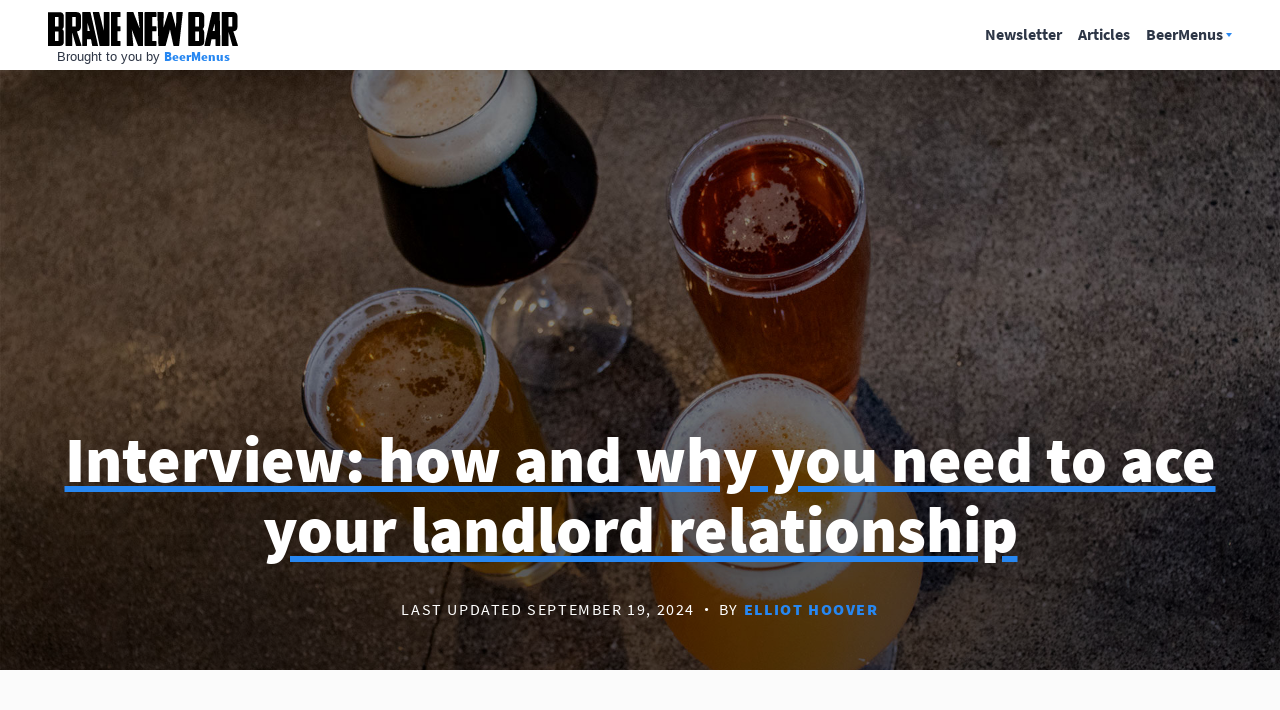

--- FILE ---
content_type: text/html; charset=utf-8
request_url: https://www.beermenus.com/blog/364-landlord-relationships-bars-restaurants
body_size: 4670
content:
<!DOCTYPE html>
<html>
  <head>
    
    <title>Landlord relationships for bars and restaurants</title>
    <meta name="description" content="Brooklyn-based bar owner Ben Wiley has had six different landlords in six different NYC neighborhoods. He&#39;s learned that you must treat your landlord relationship like gold. Read on to learn how and why." />
    <link rel="canonical" href="https://www.beermenus.com/blog/364-landlord-relationships-bars-restaurants" />
    <meta name="twitter:card" content="summary_large_image" />
<meta name="twitter:site" content="@BeerMenus" />
<meta name="twitter:title" content="Landlord relationships for bars and restaurants" />
<meta name="twitter:description" content="Brooklyn-based bar owner Ben Wiley has had six different landlords in six different NYC neighborhoods. He&#39;s learned that you must treat your landlord relationship like gold. Read on to learn how and why." />
<meta name="twitter:app:name:iphone" content="BeerMenus - Find Great Beer" />
<meta name="twitter:app:id:iphone" content="917882057" />
<meta name="twitter:app:url:iphone" content="beermenus://" />
<meta name="twitter:app:name:googleplay" content="BeerMenus - Find Great Beer">
<meta name="twitter:app:id:googleplay" content="com.beermenus.beermenus">
<meta name="twitter:image" content="https://d2sochvv0rudri.cloudfront.net/ri/blog_image/1301/brave_new_bar_logo_copy_22-a2a78736.png">

      <meta property="og:url" content="https://www.beermenus.com/blog/364-landlord-relationships-bars-restaurants" />
<meta property="og:type" content="website" />
<meta property="og:title" content="Landlord relationships for bars and restaurants" />
<meta property="og:description" content="Brooklyn-based bar owner Ben Wiley has had six different landlords in six different NYC neighborhoods. He&#39;s learned that you must treat your landlord relationship like gold. Read on to learn how and why." />
<meta property="og:image" content="https://d2sochvv0rudri.cloudfront.net/ri/blog_image/1301/brave_new_bar_logo_copy_22-a2a78736.png" />
<meta property="fb:app_id" content="102382313187511" />

    <link rel="shortcut icon" href="https://d32xt43lw1ad7n.cloudfront.net/assets/favicons/favicon-e52c4a5a63b7cfda40675c165a43dddf098171e87e90099b2fff77e99c724ca0.ico">
<link rel="icon" type="image/png" href="https://d32xt43lw1ad7n.cloudfront.net/assets/favicons/android-chrome-192x192-d5c6faf03065e82c1acc374dce618753b478bae31ca5590dc84afcbe5727d70b.png" sizes="192x192">
<link rel="icon" type="image/png" href="https://d32xt43lw1ad7n.cloudfront.net/assets/favicons/favicon-194x194-31f2bdcccb6825e63d5b57e635b438a12d92ba72a32271a12f6bf62241233c36.png" sizes="194x194">

    <link rel="stylesheet" href="https://d32xt43lw1ad7n.cloudfront.net/assets/desktop-bbab6c4f902bcd6633e6330fdbe9a115bf5da6f4d59175dbe20d2afae68a4ef7.css" media="screen" />
    <link rel="stylesheet" href="https://d32xt43lw1ad7n.cloudfront.net/assets/desktop-bundle-a8dae8a03e7ccdd91b926967217df9a2f4f00467cad0ec1ad8028e398f023d8b.css" media="screen" />
    <script src="https://d32xt43lw1ad7n.cloudfront.net/assets/desktop-bundle-726ac5cf4b6e9627a4de049a35a1a507f118bad8fbe2145ac5fab2ec7678adcb.js" data-turbo-track="reload" type="module"></script>
    <meta name="action-cable-url" content="wss://www.beermenus.com/cable" />
    <meta name="csrf-param" content="authenticity_token" />
<meta name="csrf-token" content="ehAyupR4XYJVJF_OoINe3q1ysStJ6Kh4hljBcIeSpeQvxhNej00lPerzjJp-DHgbTkjUw0JTljw1aEuHFre1vQ" />
    
    <meta name="amplitude-key" content="439671aa444f7cd88e2dfabd7edeb7a5" />

    
    <script defer data-domain="beermenus.com" src="https://plausible.io/js/script.js"></script>
    <script src="https://challenges.cloudflare.com/turnstile/v0/api.js?onload=securityWidgetCb" defer></script>

    
  </head>
  <body class="web" style="height: auto;">
    <div data-controller="honeybadger"></div>
    
    
    
    <div id="global-messages">



</div>
    
    
<div data-controller="hiding-header" class="blog lp-sticky-header">
  <div class="container pure-u-1 header-wrapper">
      <div class="pos-r z-100">
        <a class="mt-tiny logo logo-blog" href="/brave-new-bar">Brave New Bar</a>
        <span class="caption-small mt-tiny mb-0 block line-height-1 text-center">Brought to you by <a href="/">BeerMenus</a></span>
      </div>
    <div class="lp-desktop-nav">
      <a class="nav-link mr" href="/brave-new-bar/newsletter">Newsletter</a>
      <a class="nav-link mr" href="/brave-new-bar/articles">Articles</a>
      <div class="dropdown-container">
          <a class="nav-link dropdown-trigger has-dropdown" data-remote="true" href="#">BeerMenus</a>
          <ul class="dropdown-menu">
            <li class="">
              <a data-no-turbolink="true" href="/print-menus?ref=bnb-header">Print Menus</a>
            </li>
            <li><a data-no-turbolink="true" href="/digital-beer-boards?ref=bnb-header">TV Menus</a></li>
            <li><a data-no-turbolink="true" href="/qr-code-menu?ref=bnb-header">QR Code Menus</a></li>
            <li class="has-divider"> <a href="/places/new?ref=bnb-header">Add my business</a></li>
            <li><a href="/">Go to BeerMenus</a></li>
          </ul>
      </div>
    </div>
    <div data-controller="hamburger-menu" class="lp-mobile-nav">
      <div data-hamburger-menu-target="button" class="lp-hamburger-menu">
        <div></div>
        <div></div>
        <div></div>
      </div>
      <div data-hamburger-menu-target="menu" class="lp-mobile-nav-list">
        <div data-hamburger-menu-target="links" class="lp-mobile-nav-list-wrapper">
          <a class="nav-link" href="/brave-new-bar/newsletter">Newsletter</a>
          <a class="nav-link" href="/brave-new-bar/articles">Articles</a>
          <p class="small-caps mb-0">BeerMenus</p>
            <a data-no-turbolink="true" class="nav-link" href="/print-menus?ref=bnb-header">Print Menus</a>
            <a data-no-turbolink="true" class="nav-link" href="/digital-beer-boards?ref=bnb-header">TV Menus</a>
            <a data-no-turbolink="true" class="nav-link" href="/qr-code-menu?ref=bnb-header">QR Code Menus</a>
            <a class="nav-link" href="/places/new?ref=bnb-header">Add my business</a>
            <a class="nav-link" href="/">Go to BeerMenus</a>
        </div>
      </div>
    </div>
  </div>
</div>

<div class="blog">
  <header>
    <div class="blog-header" style="background-image: url(&#39;https://d32xt43lw1ad7n.cloudfront.net/assets/blog/beer_post_default-7faee2097fbf6f1ce6565c5aa26a97cedd7476ee3fc140bee60356002b5c0e75.jpg&#39;); background-image: image-set(url(&#39;https://d32xt43lw1ad7n.cloudfront.net/assets/blog/beer_post_default-7faee2097fbf6f1ce6565c5aa26a97cedd7476ee3fc140bee60356002b5c0e75.jpg&#39;) 1x, url(&#39;https://d32xt43lw1ad7n.cloudfront.net/assets/blog/beer_post_default@2x-66ca87f81edbf04322abf62a7379294776c47ee032850d445bfdb5917e6f22c1.jpg&#39;) 2x); background-image: -webkit-image-set(url(&#39;https://d32xt43lw1ad7n.cloudfront.net/assets/blog/beer_post_default-7faee2097fbf6f1ce6565c5aa26a97cedd7476ee3fc140bee60356002b5c0e75.jpg&#39;) 1x, url(&#39;https://d32xt43lw1ad7n.cloudfront.net/assets/blog/beer_post_default@2x-66ca87f81edbf04322abf62a7379294776c47ee032850d445bfdb5917e6f22c1.jpg&#39;) 2x); ">
      <div class="blog-header-inner">
        <div class="mt-0 container pure-u-1 text-center">
          <h1 class="bold-underline">
            Interview: how and why you need to ace your landlord relationship
          </h1>
          <p class="meta caption text-gray">
            Last updated September 19, 2024
            <span class="mr-tiny ml-tiny text-bold">&middot</span>
            By <a href="/people/527108">Elliot Hoover</a>
          </p>
        </div>
      </div>
</div>  </header>
  <article>
    <div class="section">
      <div class="container pure-u-1">
        <div class="post-content">
          <div class="top-content">
            <p>Ben Wiley is an owner of some of the best bars in Brooklyn, NY, like <a href="https://www.beermenus.com/places/447-bar-great-harry">Bar Great Harry</a> and <a href="https://www.beermenus.com/places/12783-glorietta-baldy">Glorietta Baldy</a> among others.</p>

<p>He&#39;s had six different landlords in six different NYC neighborhoods, ranging from mom and pop operations to corporate LLCs.  </p>

<p>But despite the different neighborhoods and the different landlords, Ben and his partners hold one thing constant: <strong>treat your landlord relationship like gold, and that means treat it professionally.</strong></p>

<p>Ben counts this as a first principle of his business philosophy. Here&#39;s more on how he does it, why he does it, and how it&#39;s beneficial to him and his partners:</p>

          </div>
        </div>
        <div class="post-content">
          
<figure class="pure-u-1 flex card">
  <div class="column-50 cta" style="background-image: url(&#39;https://d2sochvv0rudri.cloudfront.net/ri/blog_image/1190/tv-menu-examples-2-6c5a6cea.jpg&#39;);"></div>
  <div class="column-50 background-white p-bt-green flex center-vertical center-horizontal">
    <div class="cta-card-copy">
      <h2 class="bold-underline mt-0 mb-less-small">🚀 Try automated TV Menus from BeerMenus</h2>
      <h3 class="mt-0 mb-1em">Sleek, legible, and professional. Update from anywhere and menu info gets autofilled.</h3>
        
  <form class="max-w-500 " id="user_form_1989" action="/users" accept-charset="UTF-8" data-remote="true" method="post">
    <input type="hidden" name="source" id="source" value="blog" autocomplete="off" />
    <input type="hidden" name="email_only" id="email_only" value="1" autocomplete="off" />
    <input type="hidden" name="form_id" id="form_id" value="user_form_1989" autocomplete="off" />
    <input type="hidden" name="blog_id" id="blog_id" value="364-si" autocomplete="off" />
    <input type="hidden" name="cta" id="cta" value="si" autocomplete="off" />
    

    <div class="cta-input-wrapper mb-less-small mt-2em">
      <input id="user_form_1989_email" class="cta-input" required="required" type="text" name="user[email]" />
      <label for="user_form_1989_email">
        <span>Enter your email</span>
</label>    </div>


    <button name="button" type="submit" data-disable-with="Start free TV Menu trial" class="mb-half-em pure-button pure-button-primary pure-button-big button-big pure-u-1 ">
      Start free TV Menu trial <span class="pure-icon pure-icon-arrow-right button-icon-right"></span>
</button></form>
    </div>
  </div>
</figure>

<ul>
<li><strong>Not every relationship in your industry life has to be professional, but you have to treat your landlord relationship with absolute professionalism.</strong></li>
<li><strong>What does that mean?</strong> Always, always, always pay your rent on time. Be polite but direct when you speak with them. If something comes up, reach out to let them know. If they contact you, get back to them promptly. Nothing crazy here.</li>
<li><strong>Why?</strong> Your lease is going to fly by. When that lease is coming up for renewal 10 years from now, you want the landlord to say "yes, of course I want them to stay!" 10 years of being 100% on the ball is the most effective thing you can do to make sure that's the case.</li>
<li><strong>This goes such a long way because finding new tenants is very resource intensive</strong>. It's expensive in a bunch of ways: time, vacant months, etc. Landlords want to avoid it if they can.</li>
<li><strong>What about gentrification and huge rent increases?</strong> It's a good question, and it can be scary. The best thing you can do is focus on the things under your control, and that means treasuring that landlord relationship. Remember: they don't want to kick you out if you've been a good tenant, even if rents are going way up.</li>
<li><strong>This worked for Ben</strong>. A giant, fast-moving gentrification wave hit his area of Brooklyn (Carroll Gardens) in the 2000s and a great landlord relationship truly helped Ben and his partner renew one of their leases despite the drastic neighborhood changes.</strong></li>
</ul>

<p>Check out the videos below for more color from Ben on landlord relationships:</p>

<h2>Treat your landlord like gold</h2>
<figure class="text-center">
<div class="youtube-embed">
<iframe src="https://www.youtube.com/embed/UI4CCKD0xkU" title="Bar owners: treat your landlord relationship like gold" frameborder="0" allow="accelerometer; autoplay; clipboard-write; encrypted-media; gyroscope; picture-in-picture; web-share" allowfullscreen></iframe>
</div>
</figure>
<h2>Mom &amp; Pop landlords vs. property management companies</h2>
<figure class="text-center">
<div class="youtube-embed">
<iframe src="https://www.youtube.com/embed/9Mb2zS9V9JU" title="Bar owners: Mom &amp; pop landlords vs. property management company landlords" frameborder="0" allow="accelerometer; autoplay; clipboard-write; encrypted-media; gyroscope; picture-in-picture; web-share" allowfullscreen></iframe>
</div>
</figure>
<h2>Landlord relations and gentrification</h2>
<figure class="text-center">
<div class="youtube-embed">
<iframe src="https://www.youtube.com/embed/OAZdH8il9ss" title="Landlord relations and gentrification" frameborder="0" allow="accelerometer; autoplay; clipboard-write; encrypted-media; gyroscope; picture-in-picture; web-share" allowfullscreen></iframe>
</div>
</figure>
<h2>When your landlord changes</h2>
<figure class="text-center">
<div class="youtube-embed">
<iframe src="https://www.youtube.com/embed/K4xDgETjRqY" title="Bar owners: when your landlord changes" frameborder="0" allow="accelerometer; autoplay; clipboard-write; encrypted-media; gyroscope; picture-in-picture; web-share" allowfullscreen></iframe>
</div>
</figure>
<figure class="pure-u-1 flex card">
  <div class="column-50 cta" style="background-image: url(&#39;https://d2sochvv0rudri.cloudfront.net/ri/blog_image/1186/fulton-hall_3-35f7db77.jpg&#39;);"></div>
  <div class="column-50 background-white p-bt-green flex center-vertical center-horizontal">
    <div class="cta-card-copy">
      <h2 class="bold-underline mt-0 mb-less-small">🚀 Try automated Print Menus from BeerMenus</h2>
      <h3 class="mt-0 mb-1em">Always accurate and professional. Update from anywhere and menu info gets autofilled (including beer descriptions).</h3>
        
  <form class="max-w-500 " id="user_form_5895" action="/users" accept-charset="UTF-8" data-remote="true" method="post">
    <input type="hidden" name="source" id="source" value="blog" autocomplete="off" />
    <input type="hidden" name="email_only" id="email_only" value="1" autocomplete="off" />
    <input type="hidden" name="form_id" id="form_id" value="user_form_5895" autocomplete="off" />
    <input type="hidden" name="blog_id" id="blog_id" value="364-si" autocomplete="off" />
    <input type="hidden" name="cta" id="cta" value="si" autocomplete="off" />
    

    <div class="cta-input-wrapper mb-less-small mt-2em">
      <input id="user_form_5895_email" class="cta-input" required="required" type="text" name="user[email]" />
      <label for="user_form_5895_email">
        <span>Enter your email</span>
</label>    </div>


    <button name="button" type="submit" data-disable-with="Start free Print Menu trial" class="mb-half-em pure-button pure-button-primary pure-button-big button-big pure-u-1 ">
      Start free Print Menu trial <span class="pure-icon pure-icon-arrow-right button-icon-right"></span>
</button></form>
    </div>
  </div>
</figure>

        </div>
        <div class="pt-big mt-big bt max-w-800 keep-reading keep-reading-right center-vertical center-horizontal">
          <a class="lead-by-icon" href="/brave-new-bar/articles">
            <span class="pure-icon pure-icon-arrow-left"></span>
            New articles
</a>        </div>
      </div>
    </div>
  </article>
    <div class="section dark-gradient-bg">
      <div class="container pure-u-1 flex newsletter-bottom-promo">
    <div class="newsletter-promo-bottom">
      <h3 class="mt-0 mb-small text-center text-white">
        Sign up for the <span class="bold-underline text-nowrap">Brave New Bar</span> weekly newsletter</span>
      </h3>
      <p class="line-height-1-3 mt-0 mb-1em text-center text-white">
        Keep your bar ahead of the curve with trending beverage data, cutting edge expert advice, and industry news.
      </p>
      <div class="max-w-500 mr-auto ml-auto">
          <form class="pure-form single-line-form max-w-500 mr-0 ml-0" id="subscribe_form_6872" action="/subscribes" accept-charset="UTF-8" data-remote="true" method="post"><input type="hidden" name="_method" value="create" autocomplete="off" />

    <input type="hidden" name="form_id" id="form_id" value="subscribe_form_6872" autocomplete="off" />
    <input type="hidden" name="bnb_subscribed_source" id="bnb_subscribed_source" value="article_footer_364" autocomplete="off" />
    <div class="gwutafpmil_1768394659"><style media="screen">.gwutafpmil_1768394659 {position:absolute!important;height:1px;width:1px;overflow:hidden;}</style><label for="gwutafpmil"></label><input type="text" name="gwutafpmil" id="gwutafpmil" autocomplete="off" tabindex="-1" /><input type="hidden" name="spinner" value="a106e4cac45b468828712f3afe97d0f4" autocomplete="off" /></div>

      <input class="pure-input" placeholder="Enter your email" type="text" name="user[email]" id="user_email" />

    <button name="button" type="submit" data-original-label="Subscribe" data-disable-with="Subscribe" class="pure-button pure-button-primary">Subscribe</button>
</form>
      </div>
    </div>
</div>

      <div class="copyright">
  <div>
    <span>&copy; 2026 BeerMenus</span>
    &middot; <a rel="nofollow" href="/terms">Terms</a>
    &middot; <a rel="nofollow" href="/privacy">Privacy</a>
  </div>
</div>

    </div>
</div>

<bmu-analytics track="Viewed business blog" options="{&quot;post_id&quot;:364,&quot;Logged In&quot;:false,&quot;Platform&quot;:&quot;Desktop&quot;}"></bmu-analytics>


<bmu-analytics track="Viewed Blog Post 364" options="{&quot;Logged In&quot;:false,&quot;Platform&quot;:&quot;Desktop&quot;,&quot;blog post ref&quot;:null}"></bmu-analytics>


    
    
    
    
    
    
    
    <div id="sortable-mirror-wrapper" class="sortable"></div>

</body></html>


--- FILE ---
content_type: application/javascript
request_url: https://d32xt43lw1ad7n.cloudfront.net/assets/chunk-FIVMEUMA-1-5.digested.js
body_size: 31242
content:
import{f as Yi}from"./chunk-PZY2T7DK-1-5.digested.js";var Ji=Yi((Mn,ct)=>{(function(L,Pe){"use strict";typeof ct=="object"&&typeof ct.exports=="object"?ct.exports=L.document?Pe(L,!0):function(se){if(!se.document)throw new Error("jQuery requires a window with a document");return Pe(se)}:Pe(L)})(typeof window!="undefined"?window:Mn,function(L,Pe){"use strict";var se=[],M=L.document,In=Object.getPrototypeOf,me=se.slice,Mt=se.concat,lt=se.push,Xe=se.indexOf,Qe={},It=Qe.toString,Ge=Qe.hasOwnProperty,Rt=Ge.toString,Rn=Rt.call(Object),$={},O=function(t){return typeof t=="function"&&typeof t.nodeType!="number"},Ee=function(t){return t!=null&&t===t.window},Wn={type:!0,src:!0,noModule:!0};function Wt(e,t,n){t=t||M;var i,o=t.createElement("script");if(o.text=e,n)for(i in Wn)n[i]&&(o[i]=n[i]);t.head.appendChild(o).parentNode.removeChild(o)}function De(e){return e==null?e+"":typeof e=="object"||typeof e=="function"?Qe[It.call(e)]||"object":typeof e}var Bt="3.3.1",r=function(e,t){return new r.fn.init(e,t)},Bn=/^[\s\uFEFF\xA0]+|[\s\uFEFF\xA0]+$/g;r.fn=r.prototype={jquery:Bt,constructor:r,length:0,toArray:function(){return me.call(this)},get:function(e){return e==null?me.call(this):e<0?this[e+this.length]:this[e]},pushStack:function(e){var t=r.merge(this.constructor(),e);return t.prevObject=this,t},each:function(e){return r.each(this,e)},map:function(e){return this.pushStack(r.map(this,function(t,n){return e.call(t,n,t)}))},slice:function(){return this.pushStack(me.apply(this,arguments))},first:function(){return this.eq(0)},last:function(){return this.eq(-1)},eq:function(e){var t=this.length,n=+e+(e<0?t:0);return this.pushStack(n>=0&&n<t?[this[n]]:[])},end:function(){return this.prevObject||this.constructor()},push:lt,sort:se.sort,splice:se.splice},r.extend=r.fn.extend=function(){var e,t,n,i,o,u,a=arguments[0]||{},c=1,l=arguments.length,p=!1;for(typeof a=="boolean"&&(p=a,a=arguments[c]||{},c++),typeof a!="object"&&!O(a)&&(a={}),c===l&&(a=this,c--);c<l;c++)if((e=arguments[c])!=null)for(t in e)n=a[t],i=e[t],a!==i&&(p&&i&&(r.isPlainObject(i)||(o=Array.isArray(i)))?(o?(o=!1,u=n&&Array.isArray(n)?n:[]):u=n&&r.isPlainObject(n)?n:{},a[t]=r.extend(p,u,i)):i!==void 0&&(a[t]=i));return a},r.extend({expando:"jQuery"+(Bt+Math.random()).replace(/\D/g,""),isReady:!0,error:function(e){throw new Error(e)},noop:function(){},isPlainObject:function(e){var t,n;return!e||It.call(e)!=="[object Object]"?!1:(t=In(e),t?(n=Ge.call(t,"constructor")&&t.constructor,typeof n=="function"&&Rt.call(n)===Rn):!0)},isEmptyObject:function(e){var t;for(t in e)return!1;return!0},globalEval:function(e){Wt(e)},each:function(e,t){var n,i=0;if(dt(e))for(n=e.length;i<n&&t.call(e[i],i,e[i])!==!1;i++);else for(i in e)if(t.call(e[i],i,e[i])===!1)break;return e},trim:function(e){return e==null?"":(e+"").replace(Bn,"")},makeArray:function(e,t){var n=t||[];return e!=null&&(dt(Object(e))?r.merge(n,typeof e=="string"?[e]:e):lt.call(n,e)),n},inArray:function(e,t,n){return t==null?-1:Xe.call(t,e,n)},merge:function(e,t){for(var n=+t.length,i=0,o=e.length;i<n;i++)e[o++]=t[i];return e.length=o,e},grep:function(e,t,n){for(var i,o=[],u=0,a=e.length,c=!n;u<a;u++)i=!t(e[u],u),i!==c&&o.push(e[u]);return o},map:function(e,t,n){var i,o,u=0,a=[];if(dt(e))for(i=e.length;u<i;u++)o=t(e[u],u,n),o!=null&&a.push(o);else for(u in e)o=t(e[u],u,n),o!=null&&a.push(o);return Mt.apply([],a)},guid:1,support:$}),typeof Symbol=="function"&&(r.fn[Symbol.iterator]=se[Symbol.iterator]),r.each("Boolean Number String Function Array Date RegExp Object Error Symbol".split(" "),function(e,t){Qe["[object "+t+"]"]=t.toLowerCase()});function dt(e){var t=!!e&&"length"in e&&e.length,n=De(e);return O(e)||Ee(e)?!1:n==="array"||t===0||typeof t=="number"&&t>0&&t-1 in e}var xe=function(e){var t,n,i,o,u,a,c,l,p,v,T,g,b,S,q,N,V,U,ee,R="sizzle"+1*new Date,j=e.document,Z=0,I=0,z=jt(),$e=jt(),Oe=jt(),ue=function(s,f){return s===f&&(T=!0),0},_e={}.hasOwnProperty,te=[],ve=te.pop,be=te.push,X=te.push,An=te.slice,we=function(s,f){for(var d=0,y=s.length;d<y;d++)if(s[d]===f)return d;return-1},Dt="checked|selected|async|autofocus|autoplay|controls|defer|disabled|hidden|ismap|loop|multiple|open|readonly|required|scoped",W="[\\x20\\t\\r\\n\\f]",Se="(?:\\\\.|[\\w-]|[^\0-\\xa0])+",kn="\\["+W+"*("+Se+")(?:"+W+"*([*^$|!~]?=)"+W+`*(?:'((?:\\\\.|[^\\\\'])*)'|"((?:\\\\.|[^\\\\"])*)"|(`+Se+"))|)"+W+"*\\]",At=":("+Se+`)(?:\\((('((?:\\\\.|[^\\\\'])*)'|"((?:\\\\.|[^\\\\"])*)")|((?:\\\\.|[^\\\\()[\\]]|`+kn+")*)|.*)\\)|)",Mi=new RegExp(W+"+","g"),ot=new RegExp("^"+W+"+|((?:^|[^\\\\])(?:\\\\.)*)"+W+"+$","g"),Ii=new RegExp("^"+W+"*,"+W+"*"),Ri=new RegExp("^"+W+"*([>+~]|"+W+")"+W+"*"),Wi=new RegExp("="+W+`*([^\\]'"]*?)`+W+"*\\]","g"),Bi=new RegExp(At),Fi=new RegExp("^"+Se+"$"),ut={ID:new RegExp("^#("+Se+")"),CLASS:new RegExp("^\\.("+Se+")"),TAG:new RegExp("^("+Se+"|[*])"),ATTR:new RegExp("^"+kn),PSEUDO:new RegExp("^"+At),CHILD:new RegExp("^:(only|first|last|nth|nth-last)-(child|of-type)(?:\\("+W+"*(even|odd|(([+-]|)(\\d*)n|)"+W+"*(?:([+-]|)"+W+"*(\\d+)|))"+W+"*\\)|)","i"),bool:new RegExp("^(?:"+Dt+")$","i"),needsContext:new RegExp("^"+W+"*[>+~]|:(even|odd|eq|gt|lt|nth|first|last)(?:\\("+W+"*((?:-\\d)?\\d*)"+W+"*\\)|)(?=[^-]|$)","i")},$i=/^(?:input|select|textarea|button)$/i,_i=/^h\d$/i,ze=/^[^{]+\{\s*\[native \w/,zi=/^(?:#([\w-]+)|(\w+)|\.([\w-]+))$/,kt=/[+~]/,ge=new RegExp("\\\\([\\da-f]{1,6}"+W+"?|("+W+")|.)","ig"),ye=function(s,f,d){var y="0x"+f-65536;return y!==y||d?f:y<0?String.fromCharCode(y+65536):String.fromCharCode(y>>10|55296,y&1023|56320)},jn=/([\0-\x1f\x7f]|^-?\d)|^-$|[^\0-\x1f\x7f-\uFFFF\w-]/g,qn=function(s,f){return f?s==="\0"?"\uFFFD":s.slice(0,-1)+"\\"+s.charCodeAt(s.length-1).toString(16)+" ":"\\"+s},Ln=function(){g()},Ui=st(function(s){return s.disabled===!0&&("form"in s||"label"in s)},{dir:"parentNode",next:"legend"});try{X.apply(te=An.call(j.childNodes),j.childNodes),te[j.childNodes.length].nodeType}catch(s){X={apply:te.length?function(f,d){be.apply(f,An.call(d))}:function(f,d){for(var y=f.length,h=0;f[y++]=d[h++];);f.length=y-1}}}function B(s,f,d,y){var h,m,x,C,w,D,E,k=f&&f.ownerDocument,P=f?f.nodeType:9;if(d=d||[],typeof s!="string"||!s||P!==1&&P!==9&&P!==11)return d;if(!y&&((f?f.ownerDocument||f:j)!==b&&g(f),f=f||b,q)){if(P!==11&&(w=zi.exec(s)))if(h=w[1]){if(P===9)if(x=f.getElementById(h)){if(x.id===h)return d.push(x),d}else return d;else if(k&&(x=k.getElementById(h))&&ee(f,x)&&x.id===h)return d.push(x),d}else{if(w[2])return X.apply(d,f.getElementsByTagName(s)),d;if((h=w[3])&&n.getElementsByClassName&&f.getElementsByClassName)return X.apply(d,f.getElementsByClassName(h)),d}if(n.qsa&&!Oe[s+" "]&&(!N||!N.test(s))){if(P!==1)k=f,E=s;else if(f.nodeName.toLowerCase()!=="object"){for((C=f.getAttribute("id"))?C=C.replace(jn,qn):f.setAttribute("id",C=R),D=a(s),m=D.length;m--;)D[m]="#"+C+" "+at(D[m]);E=D.join(","),k=kt.test(s)&&Lt(f.parentNode)||f}if(E)try{return X.apply(d,k.querySelectorAll(E)),d}catch(F){}finally{C===R&&f.removeAttribute("id")}}}return l(s.replace(ot,"$1"),f,d,y)}function jt(){var s=[];function f(d,y){return s.push(d+" ")>i.cacheLength&&delete f[s.shift()],f[d+" "]=y}return f}function ae(s){return s[R]=!0,s}function de(s){var f=b.createElement("fieldset");try{return!!s(f)}catch(d){return!1}finally{f.parentNode&&f.parentNode.removeChild(f),f=null}}function qt(s,f){for(var d=s.split("|"),y=d.length;y--;)i.attrHandle[d[y]]=f}function Hn(s,f){var d=f&&s,y=d&&s.nodeType===1&&f.nodeType===1&&s.sourceIndex-f.sourceIndex;if(y)return y;if(d){for(;d=d.nextSibling;)if(d===f)return-1}return s?1:-1}function Vi(s){return function(f){var d=f.nodeName.toLowerCase();return d==="input"&&f.type===s}}function Xi(s){return function(f){var d=f.nodeName.toLowerCase();return(d==="input"||d==="button")&&f.type===s}}function On(s){return function(f){return"form"in f?f.parentNode&&f.disabled===!1?"label"in f?"label"in f.parentNode?f.parentNode.disabled===s:f.disabled===s:f.isDisabled===s||f.isDisabled!==!s&&Ui(f)===s:f.disabled===s:"label"in f?f.disabled===s:!1}}function Ne(s){return ae(function(f){return f=+f,ae(function(d,y){for(var h,m=s([],d.length,f),x=m.length;x--;)d[h=m[x]]&&(d[h]=!(y[h]=d[h]))})})}function Lt(s){return s&&typeof s.getElementsByTagName!="undefined"&&s}n=B.support={},u=B.isXML=function(s){var f=s&&(s.ownerDocument||s).documentElement;return f?f.nodeName!=="HTML":!1},g=B.setDocument=function(s){var f,d,y=s?s.ownerDocument||s:j;return y===b||y.nodeType!==9||!y.documentElement||(b=y,S=b.documentElement,q=!u(b),j!==b&&(d=b.defaultView)&&d.top!==d&&(d.addEventListener?d.addEventListener("unload",Ln,!1):d.attachEvent&&d.attachEvent("onunload",Ln)),n.attributes=de(function(h){return h.className="i",!h.getAttribute("className")}),n.getElementsByTagName=de(function(h){return h.appendChild(b.createComment("")),!h.getElementsByTagName("*").length}),n.getElementsByClassName=ze.test(b.getElementsByClassName),n.getById=de(function(h){return S.appendChild(h).id=R,!b.getElementsByName||!b.getElementsByName(R).length}),n.getById?(i.filter.ID=function(h){var m=h.replace(ge,ye);return function(x){return x.getAttribute("id")===m}},i.find.ID=function(h,m){if(typeof m.getElementById!="undefined"&&q){var x=m.getElementById(h);return x?[x]:[]}}):(i.filter.ID=function(h){var m=h.replace(ge,ye);return function(x){var C=typeof x.getAttributeNode!="undefined"&&x.getAttributeNode("id");return C&&C.value===m}},i.find.ID=function(h,m){if(typeof m.getElementById!="undefined"&&q){var x,C,w,D=m.getElementById(h);if(D){if(x=D.getAttributeNode("id"),x&&x.value===h)return[D];for(w=m.getElementsByName(h),C=0;D=w[C++];)if(x=D.getAttributeNode("id"),x&&x.value===h)return[D]}return[]}}),i.find.TAG=n.getElementsByTagName?function(h,m){if(typeof m.getElementsByTagName!="undefined")return m.getElementsByTagName(h);if(n.qsa)return m.querySelectorAll(h)}:function(h,m){var x,C=[],w=0,D=m.getElementsByTagName(h);if(h==="*"){for(;x=D[w++];)x.nodeType===1&&C.push(x);return C}return D},i.find.CLASS=n.getElementsByClassName&&function(h,m){if(typeof m.getElementsByClassName!="undefined"&&q)return m.getElementsByClassName(h)},V=[],N=[],(n.qsa=ze.test(b.querySelectorAll))&&(de(function(h){S.appendChild(h).innerHTML="<a id='"+R+"'></a><select id='"+R+"-\r\\' msallowcapture=''><option selected=''></option></select>",h.querySelectorAll("[msallowcapture^='']").length&&N.push("[*^$]="+W+`*(?:''|"")`),h.querySelectorAll("[selected]").length||N.push("\\["+W+"*(?:value|"+Dt+")"),h.querySelectorAll("[id~="+R+"-]").length||N.push("~="),h.querySelectorAll(":checked").length||N.push(":checked"),h.querySelectorAll("a#"+R+"+*").length||N.push(".#.+[+~]")}),de(function(h){h.innerHTML="<a href='' disabled='disabled'></a><select disabled='disabled'><option/></select>";var m=b.createElement("input");m.setAttribute("type","hidden"),h.appendChild(m).setAttribute("name","D"),h.querySelectorAll("[name=d]").length&&N.push("name"+W+"*[*^$|!~]?="),h.querySelectorAll(":enabled").length!==2&&N.push(":enabled",":disabled"),S.appendChild(h).disabled=!0,h.querySelectorAll(":disabled").length!==2&&N.push(":enabled",":disabled"),h.querySelectorAll("*,:x"),N.push(",.*:")})),(n.matchesSelector=ze.test(U=S.matches||S.webkitMatchesSelector||S.mozMatchesSelector||S.oMatchesSelector||S.msMatchesSelector))&&de(function(h){n.disconnectedMatch=U.call(h,"*"),U.call(h,"[s!='']:x"),V.push("!=",At)}),N=N.length&&new RegExp(N.join("|")),V=V.length&&new RegExp(V.join("|")),f=ze.test(S.compareDocumentPosition),ee=f||ze.test(S.contains)?function(h,m){var x=h.nodeType===9?h.documentElement:h,C=m&&m.parentNode;return h===C||!!(C&&C.nodeType===1&&(x.contains?x.contains(C):h.compareDocumentPosition&&h.compareDocumentPosition(C)&16))}:function(h,m){if(m){for(;m=m.parentNode;)if(m===h)return!0}return!1},ue=f?function(h,m){if(h===m)return T=!0,0;var x=!h.compareDocumentPosition-!m.compareDocumentPosition;return x||(x=(h.ownerDocument||h)===(m.ownerDocument||m)?h.compareDocumentPosition(m):1,x&1||!n.sortDetached&&m.compareDocumentPosition(h)===x?h===b||h.ownerDocument===j&&ee(j,h)?-1:m===b||m.ownerDocument===j&&ee(j,m)?1:v?we(v,h)-we(v,m):0:x&4?-1:1)}:function(h,m){if(h===m)return T=!0,0;var x,C=0,w=h.parentNode,D=m.parentNode,E=[h],k=[m];if(!w||!D)return h===b?-1:m===b?1:w?-1:D?1:v?we(v,h)-we(v,m):0;if(w===D)return Hn(h,m);for(x=h;x=x.parentNode;)E.unshift(x);for(x=m;x=x.parentNode;)k.unshift(x);for(;E[C]===k[C];)C++;return C?Hn(E[C],k[C]):E[C]===j?-1:k[C]===j?1:0}),b},B.matches=function(s,f){return B(s,null,null,f)},B.matchesSelector=function(s,f){if((s.ownerDocument||s)!==b&&g(s),f=f.replace(Wi,"='$1']"),n.matchesSelector&&q&&!Oe[f+" "]&&(!V||!V.test(f))&&(!N||!N.test(f)))try{var d=U.call(s,f);if(d||n.disconnectedMatch||s.document&&s.document.nodeType!==11)return d}catch(y){}return B(f,b,null,[s]).length>0},B.contains=function(s,f){return(s.ownerDocument||s)!==b&&g(s),ee(s,f)},B.attr=function(s,f){(s.ownerDocument||s)!==b&&g(s);var d=i.attrHandle[f.toLowerCase()],y=d&&_e.call(i.attrHandle,f.toLowerCase())?d(s,f,!q):void 0;return y!==void 0?y:n.attributes||!q?s.getAttribute(f):(y=s.getAttributeNode(f))&&y.specified?y.value:null},B.escape=function(s){return(s+"").replace(jn,qn)},B.error=function(s){throw new Error("Syntax error, unrecognized expression: "+s)},B.uniqueSort=function(s){var f,d=[],y=0,h=0;if(T=!n.detectDuplicates,v=!n.sortStable&&s.slice(0),s.sort(ue),T){for(;f=s[h++];)f===s[h]&&(y=d.push(h));for(;y--;)s.splice(d[y],1)}return v=null,s},o=B.getText=function(s){var f,d="",y=0,h=s.nodeType;if(h){if(h===1||h===9||h===11){if(typeof s.textContent=="string")return s.textContent;for(s=s.firstChild;s;s=s.nextSibling)d+=o(s)}else if(h===3||h===4)return s.nodeValue}else for(;f=s[y++];)d+=o(f);return d},i=B.selectors={cacheLength:50,createPseudo:ae,match:ut,attrHandle:{},find:{},relative:{">":{dir:"parentNode",first:!0}," ":{dir:"parentNode"},"+":{dir:"previousSibling",first:!0},"~":{dir:"previousSibling"}},preFilter:{ATTR:function(s){return s[1]=s[1].replace(ge,ye),s[3]=(s[3]||s[4]||s[5]||"").replace(ge,ye),s[2]==="~="&&(s[3]=" "+s[3]+" "),s.slice(0,4)},CHILD:function(s){return s[1]=s[1].toLowerCase(),s[1].slice(0,3)==="nth"?(s[3]||B.error(s[0]),s[4]=+(s[4]?s[5]+(s[6]||1):2*(s[3]==="even"||s[3]==="odd")),s[5]=+(s[7]+s[8]||s[3]==="odd")):s[3]&&B.error(s[0]),s},PSEUDO:function(s){var f,d=!s[6]&&s[2];return ut.CHILD.test(s[0])?null:(s[3]?s[2]=s[4]||s[5]||"":d&&Bi.test(d)&&(f=a(d,!0))&&(f=d.indexOf(")",d.length-f)-d.length)&&(s[0]=s[0].slice(0,f),s[2]=d.slice(0,f)),s.slice(0,3))}},filter:{TAG:function(s){var f=s.replace(ge,ye).toLowerCase();return s==="*"?function(){return!0}:function(d){return d.nodeName&&d.nodeName.toLowerCase()===f}},CLASS:function(s){var f=z[s+" "];return f||(f=new RegExp("(^|"+W+")"+s+"("+W+"|$)"))&&z(s,function(d){return f.test(typeof d.className=="string"&&d.className||typeof d.getAttribute!="undefined"&&d.getAttribute("class")||"")})},ATTR:function(s,f,d){return function(y){var h=B.attr(y,s);return h==null?f==="!=":f?(h+="",f==="="?h===d:f==="!="?h!==d:f==="^="?d&&h.indexOf(d)===0:f==="*="?d&&h.indexOf(d)>-1:f==="$="?d&&h.slice(-d.length)===d:f==="~="?(" "+h.replace(Mi," ")+" ").indexOf(d)>-1:f==="|="?h===d||h.slice(0,d.length+1)===d+"-":!1):!0}},CHILD:function(s,f,d,y,h){var m=s.slice(0,3)!=="nth",x=s.slice(-4)!=="last",C=f==="of-type";return y===1&&h===0?function(w){return!!w.parentNode}:function(w,D,E){var k,P,F,A,Q,G,ne=m!==x?"nextSibling":"previousSibling",_=w.parentNode,Ue=C&&w.nodeName.toLowerCase(),Ve=!E&&!C,ie=!1;if(_){if(m){for(;ne;){for(A=w;A=A[ne];)if(C?A.nodeName.toLowerCase()===Ue:A.nodeType===1)return!1;G=ne=s==="only"&&!G&&"nextSibling"}return!0}if(G=[x?_.firstChild:_.lastChild],x&&Ve){for(A=_,F=A[R]||(A[R]={}),P=F[A.uniqueID]||(F[A.uniqueID]={}),k=P[s]||[],Q=k[0]===Z&&k[1],ie=Q&&k[2],A=Q&&_.childNodes[Q];A=++Q&&A&&A[ne]||(ie=Q=0)||G.pop();)if(A.nodeType===1&&++ie&&A===w){P[s]=[Z,Q,ie];break}}else if(Ve&&(A=w,F=A[R]||(A[R]={}),P=F[A.uniqueID]||(F[A.uniqueID]={}),k=P[s]||[],Q=k[0]===Z&&k[1],ie=Q),ie===!1)for(;(A=++Q&&A&&A[ne]||(ie=Q=0)||G.pop())&&!((C?A.nodeName.toLowerCase()===Ue:A.nodeType===1)&&++ie&&(Ve&&(F=A[R]||(A[R]={}),P=F[A.uniqueID]||(F[A.uniqueID]={}),P[s]=[Z,ie]),A===w)););return ie-=h,ie===y||ie%y===0&&ie/y>=0}}},PSEUDO:function(s,f){var d,y=i.pseudos[s]||i.setFilters[s.toLowerCase()]||B.error("unsupported pseudo: "+s);return y[R]?y(f):y.length>1?(d=[s,s,"",f],i.setFilters.hasOwnProperty(s.toLowerCase())?ae(function(h,m){for(var x,C=y(h,f),w=C.length;w--;)x=we(h,C[w]),h[x]=!(m[x]=C[w])}):function(h){return y(h,0,d)}):y}},pseudos:{not:ae(function(s){var f=[],d=[],y=c(s.replace(ot,"$1"));return y[R]?ae(function(h,m,x,C){for(var w,D=y(h,null,C,[]),E=h.length;E--;)(w=D[E])&&(h[E]=!(m[E]=w))}):function(h,m,x){return f[0]=h,y(f,null,x,d),f[0]=null,!d.pop()}}),has:ae(function(s){return function(f){return B(s,f).length>0}}),contains:ae(function(s){return s=s.replace(ge,ye),function(f){return(f.textContent||f.innerText||o(f)).indexOf(s)>-1}}),lang:ae(function(s){return Fi.test(s||"")||B.error("unsupported lang: "+s),s=s.replace(ge,ye).toLowerCase(),function(f){var d;do if(d=q?f.lang:f.getAttribute("xml:lang")||f.getAttribute("lang"))return d=d.toLowerCase(),d===s||d.indexOf(s+"-")===0;while((f=f.parentNode)&&f.nodeType===1);return!1}}),target:function(s){var f=e.location&&e.location.hash;return f&&f.slice(1)===s.id},root:function(s){return s===S},focus:function(s){return s===b.activeElement&&(!b.hasFocus||b.hasFocus())&&!!(s.type||s.href||~s.tabIndex)},enabled:On(!1),disabled:On(!0),checked:function(s){var f=s.nodeName.toLowerCase();return f==="input"&&!!s.checked||f==="option"&&!!s.selected},selected:function(s){return s.parentNode&&s.parentNode.selectedIndex,s.selected===!0},empty:function(s){for(s=s.firstChild;s;s=s.nextSibling)if(s.nodeType<6)return!1;return!0},parent:function(s){return!i.pseudos.empty(s)},header:function(s){return _i.test(s.nodeName)},input:function(s){return $i.test(s.nodeName)},button:function(s){var f=s.nodeName.toLowerCase();return f==="input"&&s.type==="button"||f==="button"},text:function(s){var f;return s.nodeName.toLowerCase()==="input"&&s.type==="text"&&((f=s.getAttribute("type"))==null||f.toLowerCase()==="text")},first:Ne(function(){return[0]}),last:Ne(function(s,f){return[f-1]}),eq:Ne(function(s,f,d){return[d<0?d+f:d]}),even:Ne(function(s,f){for(var d=0;d<f;d+=2)s.push(d);return s}),odd:Ne(function(s,f){for(var d=1;d<f;d+=2)s.push(d);return s}),lt:Ne(function(s,f,d){for(var y=d<0?d+f:d;--y>=0;)s.push(y);return s}),gt:Ne(function(s,f,d){for(var y=d<0?d+f:d;++y<f;)s.push(y);return s})}},i.pseudos.nth=i.pseudos.eq;for(t in{radio:!0,checkbox:!0,file:!0,password:!0,image:!0})i.pseudos[t]=Vi(t);for(t in{submit:!0,reset:!0})i.pseudos[t]=Xi(t);function Pn(){}Pn.prototype=i.filters=i.pseudos,i.setFilters=new Pn,a=B.tokenize=function(s,f){var d,y,h,m,x,C,w,D=$e[s+" "];if(D)return f?0:D.slice(0);for(x=s,C=[],w=i.preFilter;x;){(!d||(y=Ii.exec(x)))&&(y&&(x=x.slice(y[0].length)||x),C.push(h=[])),d=!1,(y=Ri.exec(x))&&(d=y.shift(),h.push({value:d,type:y[0].replace(ot," ")}),x=x.slice(d.length));for(m in i.filter)(y=ut[m].exec(x))&&(!w[m]||(y=w[m](y)))&&(d=y.shift(),h.push({value:d,type:m,matches:y}),x=x.slice(d.length));if(!d)break}return f?x.length:x?B.error(s):$e(s,C).slice(0)};function at(s){for(var f=0,d=s.length,y="";f<d;f++)y+=s[f].value;return y}function st(s,f,d){var y=f.dir,h=f.next,m=h||y,x=d&&m==="parentNode",C=I++;return f.first?function(w,D,E){for(;w=w[y];)if(w.nodeType===1||x)return s(w,D,E);return!1}:function(w,D,E){var k,P,F,A=[Z,C];if(E){for(;w=w[y];)if((w.nodeType===1||x)&&s(w,D,E))return!0}else for(;w=w[y];)if(w.nodeType===1||x)if(F=w[R]||(w[R]={}),P=F[w.uniqueID]||(F[w.uniqueID]={}),h&&h===w.nodeName.toLowerCase())w=w[y]||w;else{if((k=P[m])&&k[0]===Z&&k[1]===C)return A[2]=k[2];if(P[m]=A,A[2]=s(w,D,E))return!0}return!1}}function Ht(s){return s.length>1?function(f,d,y){for(var h=s.length;h--;)if(!s[h](f,d,y))return!1;return!0}:s[0]}function Qi(s,f,d){for(var y=0,h=f.length;y<h;y++)B(s,f[y],d);return d}function ft(s,f,d,y,h){for(var m,x=[],C=0,w=s.length,D=f!=null;C<w;C++)(m=s[C])&&(!d||d(m,y,h))&&(x.push(m),D&&f.push(C));return x}function Ot(s,f,d,y,h,m){return y&&!y[R]&&(y=Ot(y)),h&&!h[R]&&(h=Ot(h,m)),ae(function(x,C,w,D){var E,k,P,F=[],A=[],Q=C.length,G=x||Qi(f||"*",w.nodeType?[w]:w,[]),ne=s&&(x||!f)?ft(G,F,s,w,D):G,_=d?h||(x?s:Q||y)?[]:C:ne;if(d&&d(ne,_,w,D),y)for(E=ft(_,A),y(E,[],w,D),k=E.length;k--;)(P=E[k])&&(_[A[k]]=!(ne[A[k]]=P));if(x){if(h||s){if(h){for(E=[],k=_.length;k--;)(P=_[k])&&E.push(ne[k]=P);h(null,_=[],E,D)}for(k=_.length;k--;)(P=_[k])&&(E=h?we(x,P):F[k])>-1&&(x[E]=!(C[E]=P))}}else _=ft(_===C?_.splice(Q,_.length):_),h?h(null,C,_,D):X.apply(C,_)})}function Pt(s){for(var f,d,y,h=s.length,m=i.relative[s[0].type],x=m||i.relative[" "],C=m?1:0,w=st(function(k){return k===f},x,!0),D=st(function(k){return we(f,k)>-1},x,!0),E=[function(k,P,F){var A=!m&&(F||P!==p)||((f=P).nodeType?w(k,P,F):D(k,P,F));return f=null,A}];C<h;C++)if(d=i.relative[s[C].type])E=[st(Ht(E),d)];else{if(d=i.filter[s[C].type].apply(null,s[C].matches),d[R]){for(y=++C;y<h&&!i.relative[s[y].type];y++);return Ot(C>1&&Ht(E),C>1&&at(s.slice(0,C-1).concat({value:s[C-2].type===" "?"*":""})).replace(ot,"$1"),d,C<y&&Pt(s.slice(C,y)),y<h&&Pt(s=s.slice(y)),y<h&&at(s))}E.push(d)}return Ht(E)}function Gi(s,f){var d=f.length>0,y=s.length>0,h=function(m,x,C,w,D){var E,k,P,F=0,A="0",Q=m&&[],G=[],ne=p,_=m||y&&i.find.TAG("*",D),Ue=Z+=ne==null?1:Math.random()||.1,Ve=_.length;for(D&&(p=x===b||x||D);A!==Ve&&(E=_[A])!=null;A++){if(y&&E){for(k=0,!x&&E.ownerDocument!==b&&(g(E),C=!q);P=s[k++];)if(P(E,x||b,C)){w.push(E);break}D&&(Z=Ue)}d&&((E=!P&&E)&&F--,m&&Q.push(E))}if(F+=A,d&&A!==F){for(k=0;P=f[k++];)P(Q,G,x,C);if(m){if(F>0)for(;A--;)Q[A]||G[A]||(G[A]=ve.call(w));G=ft(G)}X.apply(w,G),D&&!m&&G.length>0&&F+f.length>1&&B.uniqueSort(w)}return D&&(Z=Ue,p=ne),Q};return d?ae(h):h}return c=B.compile=function(s,f){var d,y=[],h=[],m=Oe[s+" "];if(!m){for(f||(f=a(s)),d=f.length;d--;)m=Pt(f[d]),m[R]?y.push(m):h.push(m);m=Oe(s,Gi(h,y)),m.selector=s}return m},l=B.select=function(s,f,d,y){var h,m,x,C,w,D=typeof s=="function"&&s,E=!y&&a(s=D.selector||s);if(d=d||[],E.length===1){if(m=E[0]=E[0].slice(0),m.length>2&&(x=m[0]).type==="ID"&&f.nodeType===9&&q&&i.relative[m[1].type]){if(f=(i.find.ID(x.matches[0].replace(ge,ye),f)||[])[0],f)D&&(f=f.parentNode);else return d;s=s.slice(m.shift().value.length)}for(h=ut.needsContext.test(s)?0:m.length;h--&&(x=m[h],!i.relative[C=x.type]);)if((w=i.find[C])&&(y=w(x.matches[0].replace(ge,ye),kt.test(m[0].type)&&Lt(f.parentNode)||f))){if(m.splice(h,1),s=y.length&&at(m),!s)return X.apply(d,y),d;break}}return(D||c(s,E))(y,f,!q,d,!f||kt.test(s)&&Lt(f.parentNode)||f),d},n.sortStable=R.split("").sort(ue).join("")===R,n.detectDuplicates=!!T,g(),n.sortDetached=de(function(s){return s.compareDocumentPosition(b.createElement("fieldset"))&1}),de(function(s){return s.innerHTML="<a href='#'></a>",s.firstChild.getAttribute("href")==="#"})||qt("type|href|height|width",function(s,f,d){if(!d)return s.getAttribute(f,f.toLowerCase()==="type"?1:2)}),(!n.attributes||!de(function(s){return s.innerHTML="<input/>",s.firstChild.setAttribute("value",""),s.firstChild.getAttribute("value")===""}))&&qt("value",function(s,f,d){if(!d&&s.nodeName.toLowerCase()==="input")return s.defaultValue}),de(function(s){return s.getAttribute("disabled")==null})||qt(Dt,function(s,f,d){var y;if(!d)return s[f]===!0?f.toLowerCase():(y=s.getAttributeNode(f))&&y.specified?y.value:null}),B}(L);r.find=xe,r.expr=xe.selectors,r.expr[":"]=r.expr.pseudos,r.uniqueSort=r.unique=xe.uniqueSort,r.text=xe.getText,r.isXMLDoc=xe.isXML,r.contains=xe.contains,r.escapeSelector=xe.escape;var Ae=function(e,t,n){for(var i=[],o=n!==void 0;(e=e[t])&&e.nodeType!==9;)if(e.nodeType===1){if(o&&r(e).is(n))break;i.push(e)}return i},Ft=function(e,t){for(var n=[];e;e=e.nextSibling)e.nodeType===1&&e!==t&&n.push(e);return n},$t=r.expr.match.needsContext;function fe(e,t){return e.nodeName&&e.nodeName.toLowerCase()===t.toLowerCase()}var _t=/^<([a-z][^\/\0>:\x20\t\r\n\f]*)[\x20\t\r\n\f]*\/?>(?:<\/\1>|)$/i;function pt(e,t,n){return O(t)?r.grep(e,function(i,o){return!!t.call(i,o,i)!==n}):t.nodeType?r.grep(e,function(i){return i===t!==n}):typeof t!="string"?r.grep(e,function(i){return Xe.call(t,i)>-1!==n}):r.filter(t,e,n)}r.filter=function(e,t,n){var i=t[0];return n&&(e=":not("+e+")"),t.length===1&&i.nodeType===1?r.find.matchesSelector(i,e)?[i]:[]:r.find.matches(e,r.grep(t,function(o){return o.nodeType===1}))},r.fn.extend({find:function(e){var t,n,i=this.length,o=this;if(typeof e!="string")return this.pushStack(r(e).filter(function(){for(t=0;t<i;t++)if(r.contains(o[t],this))return!0}));for(n=this.pushStack([]),t=0;t<i;t++)r.find(e,o[t],n);return i>1?r.uniqueSort(n):n},filter:function(e){return this.pushStack(pt(this,e||[],!1))},not:function(e){return this.pushStack(pt(this,e||[],!0))},is:function(e){return!!pt(this,typeof e=="string"&&$t.test(e)?r(e):e||[],!1).length}});var zt,Fn=/^(?:\s*(<[\w\W]+>)[^>]*|#([\w-]+))$/,$n=r.fn.init=function(e,t,n){var i,o;if(!e)return this;if(n=n||zt,typeof e=="string")if(e[0]==="<"&&e[e.length-1]===">"&&e.length>=3?i=[null,e,null]:i=Fn.exec(e),i&&(i[1]||!t))if(i[1]){if(t=t instanceof r?t[0]:t,r.merge(this,r.parseHTML(i[1],t&&t.nodeType?t.ownerDocument||t:M,!0)),_t.test(i[1])&&r.isPlainObject(t))for(i in t)O(this[i])?this[i](t[i]):this.attr(i,t[i]);return this}else return o=M.getElementById(i[2]),o&&(this[0]=o,this.length=1),this;else return!t||t.jquery?(t||n).find(e):this.constructor(t).find(e);else{if(e.nodeType)return this[0]=e,this.length=1,this;if(O(e))return n.ready!==void 0?n.ready(e):e(r)}return r.makeArray(e,this)};$n.prototype=r.fn,zt=r(M);var _n=/^(?:parents|prev(?:Until|All))/,zn={children:!0,contents:!0,next:!0,prev:!0};r.fn.extend({has:function(e){var t=r(e,this),n=t.length;return this.filter(function(){for(var i=0;i<n;i++)if(r.contains(this,t[i]))return!0})},closest:function(e,t){var n,i=0,o=this.length,u=[],a=typeof e!="string"&&r(e);if(!$t.test(e)){for(;i<o;i++)for(n=this[i];n&&n!==t;n=n.parentNode)if(n.nodeType<11&&(a?a.index(n)>-1:n.nodeType===1&&r.find.matchesSelector(n,e))){u.push(n);break}}return this.pushStack(u.length>1?r.uniqueSort(u):u)},index:function(e){return e?typeof e=="string"?Xe.call(r(e),this[0]):Xe.call(this,e.jquery?e[0]:e):this[0]&&this[0].parentNode?this.first().prevAll().length:-1},add:function(e,t){return this.pushStack(r.uniqueSort(r.merge(this.get(),r(e,t))))},addBack:function(e){return this.add(e==null?this.prevObject:this.prevObject.filter(e))}});function Ut(e,t){for(;(e=e[t])&&e.nodeType!==1;);return e}r.each({parent:function(e){var t=e.parentNode;return t&&t.nodeType!==11?t:null},parents:function(e){return Ae(e,"parentNode")},parentsUntil:function(e,t,n){return Ae(e,"parentNode",n)},next:function(e){return Ut(e,"nextSibling")},prev:function(e){return Ut(e,"previousSibling")},nextAll:function(e){return Ae(e,"nextSibling")},prevAll:function(e){return Ae(e,"previousSibling")},nextUntil:function(e,t,n){return Ae(e,"nextSibling",n)},prevUntil:function(e,t,n){return Ae(e,"previousSibling",n)},siblings:function(e){return Ft((e.parentNode||{}).firstChild,e)},children:function(e){return Ft(e.firstChild)},contents:function(e){return fe(e,"iframe")?e.contentDocument:(fe(e,"template")&&(e=e.content||e),r.merge([],e.childNodes))}},function(e,t){r.fn[e]=function(n,i){var o=r.map(this,t,n);return e.slice(-5)!=="Until"&&(i=n),i&&typeof i=="string"&&(o=r.filter(i,o)),this.length>1&&(zn[e]||r.uniqueSort(o),_n.test(e)&&o.reverse()),this.pushStack(o)}});var ce=/[^\x20\t\r\n\f]+/g;function Un(e){var t={};return r.each(e.match(ce)||[],function(n,i){t[i]=!0}),t}r.Callbacks=function(e){e=typeof e=="string"?Un(e):r.extend({},e);var t,n,i,o,u=[],a=[],c=-1,l=function(){for(o=o||e.once,i=t=!0;a.length;c=-1)for(n=a.shift();++c<u.length;)u[c].apply(n[0],n[1])===!1&&e.stopOnFalse&&(c=u.length,n=!1);e.memory||(n=!1),t=!1,o&&(n?u=[]:u="")},p={add:function(){return u&&(n&&!t&&(c=u.length-1,a.push(n)),function v(T){r.each(T,function(g,b){O(b)?(!e.unique||!p.has(b))&&u.push(b):b&&b.length&&De(b)!=="string"&&v(b)})}(arguments),n&&!t&&l()),this},remove:function(){return r.each(arguments,function(v,T){for(var g;(g=r.inArray(T,u,g))>-1;)u.splice(g,1),g<=c&&c--}),this},has:function(v){return v?r.inArray(v,u)>-1:u.length>0},empty:function(){return u&&(u=[]),this},disable:function(){return o=a=[],u=n="",this},disabled:function(){return!u},lock:function(){return o=a=[],!n&&!t&&(u=n=""),this},locked:function(){return!!o},fireWith:function(v,T){return o||(T=T||[],T=[v,T.slice?T.slice():T],a.push(T),t||l()),this},fire:function(){return p.fireWith(this,arguments),this},fired:function(){return!!i}};return p};function ke(e){return e}function Ye(e){throw e}function Vt(e,t,n,i){var o;try{e&&O(o=e.promise)?o.call(e).done(t).fail(n):e&&O(o=e.then)?o.call(e,t,n):t.apply(void 0,[e].slice(i))}catch(u){n.apply(void 0,[u])}}r.extend({Deferred:function(e){var t=[["notify","progress",r.Callbacks("memory"),r.Callbacks("memory"),2],["resolve","done",r.Callbacks("once memory"),r.Callbacks("once memory"),0,"resolved"],["reject","fail",r.Callbacks("once memory"),r.Callbacks("once memory"),1,"rejected"]],n="pending",i={state:function(){return n},always:function(){return o.done(arguments).fail(arguments),this},catch:function(u){return i.then(null,u)},pipe:function(){var u=arguments;return r.Deferred(function(a){r.each(t,function(c,l){var p=O(u[l[4]])&&u[l[4]];o[l[1]](function(){var v=p&&p.apply(this,arguments);v&&O(v.promise)?v.promise().progress(a.notify).done(a.resolve).fail(a.reject):a[l[0]+"With"](this,p?[v]:arguments)})}),u=null}).promise()},then:function(u,a,c){var l=0;function p(v,T,g,b){return function(){var S=this,q=arguments,N=function(){var U,ee;if(!(v<l)){if(U=g.apply(S,q),U===T.promise())throw new TypeError("Thenable self-resolution");ee=U&&(typeof U=="object"||typeof U=="function")&&U.then,O(ee)?b?ee.call(U,p(l,T,ke,b),p(l,T,Ye,b)):(l++,ee.call(U,p(l,T,ke,b),p(l,T,Ye,b),p(l,T,ke,T.notifyWith))):(g!==ke&&(S=void 0,q=[U]),(b||T.resolveWith)(S,q))}},V=b?N:function(){try{N()}catch(U){r.Deferred.exceptionHook&&r.Deferred.exceptionHook(U,V.stackTrace),v+1>=l&&(g!==Ye&&(S=void 0,q=[U]),T.rejectWith(S,q))}};v?V():(r.Deferred.getStackHook&&(V.stackTrace=r.Deferred.getStackHook()),L.setTimeout(V))}}return r.Deferred(function(v){t[0][3].add(p(0,v,O(c)?c:ke,v.notifyWith)),t[1][3].add(p(0,v,O(u)?u:ke)),t[2][3].add(p(0,v,O(a)?a:Ye))}).promise()},promise:function(u){return u!=null?r.extend(u,i):i}},o={};return r.each(t,function(u,a){var c=a[2],l=a[5];i[a[1]]=c.add,l&&c.add(function(){n=l},t[3-u][2].disable,t[3-u][3].disable,t[0][2].lock,t[0][3].lock),c.add(a[3].fire),o[a[0]]=function(){return o[a[0]+"With"](this===o?void 0:this,arguments),this},o[a[0]+"With"]=c.fireWith}),i.promise(o),e&&e.call(o,o),o},when:function(e){var t=arguments.length,n=t,i=Array(n),o=me.call(arguments),u=r.Deferred(),a=function(c){return function(l){i[c]=this,o[c]=arguments.length>1?me.call(arguments):l,--t||u.resolveWith(i,o)}};if(t<=1&&(Vt(e,u.done(a(n)).resolve,u.reject,!t),u.state()==="pending"||O(o[n]&&o[n].then)))return u.then();for(;n--;)Vt(o[n],a(n),u.reject);return u.promise()}});var Vn=/^(Eval|Internal|Range|Reference|Syntax|Type|URI)Error$/;r.Deferred.exceptionHook=function(e,t){L.console&&L.console.warn&&e&&Vn.test(e.name)&&L.console.warn("jQuery.Deferred exception: "+e.message,e.stack,t)},r.readyException=function(e){L.setTimeout(function(){throw e})};var ht=r.Deferred();r.fn.ready=function(e){return ht.then(e).catch(function(t){r.readyException(t)}),this},r.extend({isReady:!1,readyWait:1,ready:function(e){(e===!0?--r.readyWait:r.isReady)||(r.isReady=!0,!(e!==!0&&--r.readyWait>0)&&ht.resolveWith(M,[r]))}}),r.ready.then=ht.then;function Je(){M.removeEventListener("DOMContentLoaded",Je),L.removeEventListener("load",Je),r.ready()}M.readyState==="complete"||M.readyState!=="loading"&&!M.documentElement.doScroll?L.setTimeout(r.ready):(M.addEventListener("DOMContentLoaded",Je),L.addEventListener("load",Je));var pe=function(e,t,n,i,o,u,a){var c=0,l=e.length,p=n==null;if(De(n)==="object"){o=!0;for(c in n)pe(e,t,c,n[c],!0,u,a)}else if(i!==void 0&&(o=!0,O(i)||(a=!0),p&&(a?(t.call(e,i),t=null):(p=t,t=function(v,T,g){return p.call(r(v),g)})),t))for(;c<l;c++)t(e[c],n,a?i:i.call(e[c],c,t(e[c],n)));return o?e:p?t.call(e):l?t(e[0],n):u},Xn=/^-ms-/,Qn=/-([a-z])/g;function Gn(e,t){return t.toUpperCase()}function le(e){return e.replace(Xn,"ms-").replace(Qn,Gn)}var Ke=function(e){return e.nodeType===1||e.nodeType===9||!+e.nodeType};function Me(){this.expando=r.expando+Me.uid++}Me.uid=1,Me.prototype={cache:function(e){var t=e[this.expando];return t||(t={},Ke(e)&&(e.nodeType?e[this.expando]=t:Object.defineProperty(e,this.expando,{value:t,configurable:!0}))),t},set:function(e,t,n){var i,o=this.cache(e);if(typeof t=="string")o[le(t)]=n;else for(i in t)o[le(i)]=t[i];return o},get:function(e,t){return t===void 0?this.cache(e):e[this.expando]&&e[this.expando][le(t)]},access:function(e,t,n){return t===void 0||t&&typeof t=="string"&&n===void 0?this.get(e,t):(this.set(e,t,n),n!==void 0?n:t)},remove:function(e,t){var n,i=e[this.expando];if(i!==void 0){if(t!==void 0)for(Array.isArray(t)?t=t.map(le):(t=le(t),t=t in i?[t]:t.match(ce)||[]),n=t.length;n--;)delete i[t[n]];(t===void 0||r.isEmptyObject(i))&&(e.nodeType?e[this.expando]=void 0:delete e[this.expando])}},hasData:function(e){var t=e[this.expando];return t!==void 0&&!r.isEmptyObject(t)}};var H=new Me,Y=new Me,Yn=/^(?:\{[\w\W]*\}|\[[\w\W]*\])$/,Jn=/[A-Z]/g;function Kn(e){return e==="true"?!0:e==="false"?!1:e==="null"?null:e===+e+""?+e:Yn.test(e)?JSON.parse(e):e}function Xt(e,t,n){var i;if(n===void 0&&e.nodeType===1)if(i="data-"+t.replace(Jn,"-$&").toLowerCase(),n=e.getAttribute(i),typeof n=="string"){try{n=Kn(n)}catch(o){}Y.set(e,t,n)}else n=void 0;return n}r.extend({hasData:function(e){return Y.hasData(e)||H.hasData(e)},data:function(e,t,n){return Y.access(e,t,n)},removeData:function(e,t){Y.remove(e,t)},_data:function(e,t,n){return H.access(e,t,n)},_removeData:function(e,t){H.remove(e,t)}}),r.fn.extend({data:function(e,t){var n,i,o,u=this[0],a=u&&u.attributes;if(e===void 0){if(this.length&&(o=Y.get(u),u.nodeType===1&&!H.get(u,"hasDataAttrs"))){for(n=a.length;n--;)a[n]&&(i=a[n].name,i.indexOf("data-")===0&&(i=le(i.slice(5)),Xt(u,i,o[i])));H.set(u,"hasDataAttrs",!0)}return o}return typeof e=="object"?this.each(function(){Y.set(this,e)}):pe(this,function(c){var l;if(u&&c===void 0)return l=Y.get(u,e),l!==void 0||(l=Xt(u,e),l!==void 0)?l:void 0;this.each(function(){Y.set(this,e,c)})},null,t,arguments.length>1,null,!0)},removeData:function(e){return this.each(function(){Y.remove(this,e)})}}),r.extend({queue:function(e,t,n){var i;if(e)return t=(t||"fx")+"queue",i=H.get(e,t),n&&(!i||Array.isArray(n)?i=H.access(e,t,r.makeArray(n)):i.push(n)),i||[]},dequeue:function(e,t){t=t||"fx";var n=r.queue(e,t),i=n.length,o=n.shift(),u=r._queueHooks(e,t),a=function(){r.dequeue(e,t)};o==="inprogress"&&(o=n.shift(),i--),o&&(t==="fx"&&n.unshift("inprogress"),delete u.stop,o.call(e,a,u)),!i&&u&&u.empty.fire()},_queueHooks:function(e,t){var n=t+"queueHooks";return H.get(e,n)||H.access(e,n,{empty:r.Callbacks("once memory").add(function(){H.remove(e,[t+"queue",n])})})}}),r.fn.extend({queue:function(e,t){var n=2;return typeof e!="string"&&(t=e,e="fx",n--),arguments.length<n?r.queue(this[0],e):t===void 0?this:this.each(function(){var i=r.queue(this,e,t);r._queueHooks(this,e),e==="fx"&&i[0]!=="inprogress"&&r.dequeue(this,e)})},dequeue:function(e){return this.each(function(){r.dequeue(this,e)})},clearQueue:function(e){return this.queue(e||"fx",[])},promise:function(e,t){var n,i=1,o=r.Deferred(),u=this,a=this.length,c=function(){--i||o.resolveWith(u,[u])};for(typeof e!="string"&&(t=e,e=void 0),e=e||"fx";a--;)n=H.get(u[a],e+"queueHooks"),n&&n.empty&&(i++,n.empty.add(c));return c(),o.promise(t)}});var Qt=/[+-]?(?:\d*\.|)\d+(?:[eE][+-]?\d+|)/.source,Ie=new RegExp("^(?:([+-])=|)("+Qt+")([a-z%]*)$","i"),he=["Top","Right","Bottom","Left"],Ze=function(e,t){return e=t||e,e.style.display==="none"||e.style.display===""&&r.contains(e.ownerDocument,e)&&r.css(e,"display")==="none"},Gt=function(e,t,n,i){var o,u,a={};for(u in t)a[u]=e.style[u],e.style[u]=t[u];o=n.apply(e,i||[]);for(u in t)e.style[u]=a[u];return o};function Yt(e,t,n,i){var o,u,a=20,c=i?function(){return i.cur()}:function(){return r.css(e,t,"")},l=c(),p=n&&n[3]||(r.cssNumber[t]?"":"px"),v=(r.cssNumber[t]||p!=="px"&&+l)&&Ie.exec(r.css(e,t));if(v&&v[3]!==p){for(l=l/2,p=p||v[3],v=+l||1;a--;)r.style(e,t,v+p),(1-u)*(1-(u=c()/l||.5))<=0&&(a=0),v=v/u;v=v*2,r.style(e,t,v+p),n=n||[]}return n&&(v=+v||+l||0,o=n[1]?v+(n[1]+1)*n[2]:+n[2],i&&(i.unit=p,i.start=v,i.end=o)),o}var Jt={};function Zn(e){var t,n=e.ownerDocument,i=e.nodeName,o=Jt[i];return o||(t=n.body.appendChild(n.createElement(i)),o=r.css(t,"display"),t.parentNode.removeChild(t),o==="none"&&(o="block"),Jt[i]=o,o)}function je(e,t){for(var n,i,o=[],u=0,a=e.length;u<a;u++)i=e[u],i.style&&(n=i.style.display,t?(n==="none"&&(o[u]=H.get(i,"display")||null,o[u]||(i.style.display="")),i.style.display===""&&Ze(i)&&(o[u]=Zn(i))):n!=="none"&&(o[u]="none",H.set(i,"display",n)));for(u=0;u<a;u++)o[u]!=null&&(e[u].style.display=o[u]);return e}r.fn.extend({show:function(){return je(this,!0)},hide:function(){return je(this)},toggle:function(e){return typeof e=="boolean"?e?this.show():this.hide():this.each(function(){Ze(this)?r(this).show():r(this).hide()})}});var Kt=/^(?:checkbox|radio)$/i,Zt=/<([a-z][^\/\0>\x20\t\r\n\f]+)/i,en=/^$|^module$|\/(?:java|ecma)script/i,re={option:[1,"<select multiple='multiple'>","</select>"],thead:[1,"<table>","</table>"],col:[2,"<table><colgroup>","</colgroup></table>"],tr:[2,"<table><tbody>","</tbody></table>"],td:[3,"<table><tbody><tr>","</tr></tbody></table>"],_default:[0,"",""]};re.optgroup=re.option,re.tbody=re.tfoot=re.colgroup=re.caption=re.thead,re.th=re.td;function J(e,t){var n;return typeof e.getElementsByTagName!="undefined"?n=e.getElementsByTagName(t||"*"):typeof e.querySelectorAll!="undefined"?n=e.querySelectorAll(t||"*"):n=[],t===void 0||t&&fe(e,t)?r.merge([e],n):n}function gt(e,t){for(var n=0,i=e.length;n<i;n++)H.set(e[n],"globalEval",!t||H.get(t[n],"globalEval"))}var ei=/<|&#?\w+;/;function tn(e,t,n,i,o){for(var u,a,c,l,p,v,T=t.createDocumentFragment(),g=[],b=0,S=e.length;b<S;b++)if(u=e[b],u||u===0)if(De(u)==="object")r.merge(g,u.nodeType?[u]:u);else if(!ei.test(u))g.push(t.createTextNode(u));else{for(a=a||T.appendChild(t.createElement("div")),c=(Zt.exec(u)||["",""])[1].toLowerCase(),l=re[c]||re._default,a.innerHTML=l[1]+r.htmlPrefilter(u)+l[2],v=l[0];v--;)a=a.lastChild;r.merge(g,a.childNodes),a=T.firstChild,a.textContent=""}for(T.textContent="",b=0;u=g[b++];){if(i&&r.inArray(u,i)>-1){o&&o.push(u);continue}if(p=r.contains(u.ownerDocument,u),a=J(T.appendChild(u),"script"),p&&gt(a),n)for(v=0;u=a[v++];)en.test(u.type||"")&&n.push(u)}return T}(function(){var e=M.createDocumentFragment(),t=e.appendChild(M.createElement("div")),n=M.createElement("input");n.setAttribute("type","radio"),n.setAttribute("checked","checked"),n.setAttribute("name","t"),t.appendChild(n),$.checkClone=t.cloneNode(!0).cloneNode(!0).lastChild.checked,t.innerHTML="<textarea>x</textarea>",$.noCloneChecked=!!t.cloneNode(!0).lastChild.defaultValue})();var et=M.documentElement,ti=/^key/,ni=/^(?:mouse|pointer|contextmenu|drag|drop)|click/,nn=/^([^.]*)(?:\.(.+)|)/;function tt(){return!0}function qe(){return!1}function rn(){try{return M.activeElement}catch(e){}}function yt(e,t,n,i,o,u){var a,c;if(typeof t=="object"){typeof n!="string"&&(i=i||n,n=void 0);for(c in t)yt(e,c,n,i,t[c],u);return e}if(i==null&&o==null?(o=n,i=n=void 0):o==null&&(typeof n=="string"?(o=i,i=void 0):(o=i,i=n,n=void 0)),o===!1)o=qe;else if(!o)return e;return u===1&&(a=o,o=function(l){return r().off(l),a.apply(this,arguments)},o.guid=a.guid||(a.guid=r.guid++)),e.each(function(){r.event.add(this,t,o,i,n)})}r.event={global:{},add:function(e,t,n,i,o){var u,a,c,l,p,v,T,g,b,S,q,N=H.get(e);if(!!N)for(n.handler&&(u=n,n=u.handler,o=u.selector),o&&r.find.matchesSelector(et,o),n.guid||(n.guid=r.guid++),(l=N.events)||(l=N.events={}),(a=N.handle)||(a=N.handle=function(V){return typeof r!="undefined"&&r.event.triggered!==V.type?r.event.dispatch.apply(e,arguments):void 0}),t=(t||"").match(ce)||[""],p=t.length;p--;)c=nn.exec(t[p])||[],b=q=c[1],S=(c[2]||"").split(".").sort(),b&&(T=r.event.special[b]||{},b=(o?T.delegateType:T.bindType)||b,T=r.event.special[b]||{},v=r.extend({type:b,origType:q,data:i,handler:n,guid:n.guid,selector:o,needsContext:o&&r.expr.match.needsContext.test(o),namespace:S.join(".")},u),(g=l[b])||(g=l[b]=[],g.delegateCount=0,(!T.setup||T.setup.call(e,i,S,a)===!1)&&e.addEventListener&&e.addEventListener(b,a)),T.add&&(T.add.call(e,v),v.handler.guid||(v.handler.guid=n.guid)),o?g.splice(g.delegateCount++,0,v):g.push(v),r.event.global[b]=!0)},remove:function(e,t,n,i,o){var u,a,c,l,p,v,T,g,b,S,q,N=H.hasData(e)&&H.get(e);if(!(!N||!(l=N.events))){for(t=(t||"").match(ce)||[""],p=t.length;p--;){if(c=nn.exec(t[p])||[],b=q=c[1],S=(c[2]||"").split(".").sort(),!b){for(b in l)r.event.remove(e,b+t[p],n,i,!0);continue}for(T=r.event.special[b]||{},b=(i?T.delegateType:T.bindType)||b,g=l[b]||[],c=c[2]&&new RegExp("(^|\\.)"+S.join("\\.(?:.*\\.|)")+"(\\.|$)"),a=u=g.length;u--;)v=g[u],(o||q===v.origType)&&(!n||n.guid===v.guid)&&(!c||c.test(v.namespace))&&(!i||i===v.selector||i==="**"&&v.selector)&&(g.splice(u,1),v.selector&&g.delegateCount--,T.remove&&T.remove.call(e,v));a&&!g.length&&((!T.teardown||T.teardown.call(e,S,N.handle)===!1)&&r.removeEvent(e,b,N.handle),delete l[b])}r.isEmptyObject(l)&&H.remove(e,"handle events")}},dispatch:function(e){var t=r.event.fix(e),n,i,o,u,a,c,l=new Array(arguments.length),p=(H.get(this,"events")||{})[t.type]||[],v=r.event.special[t.type]||{};for(l[0]=t,n=1;n<arguments.length;n++)l[n]=arguments[n];if(t.delegateTarget=this,!(v.preDispatch&&v.preDispatch.call(this,t)===!1)){for(c=r.event.handlers.call(this,t,p),n=0;(u=c[n++])&&!t.isPropagationStopped();)for(t.currentTarget=u.elem,i=0;(a=u.handlers[i++])&&!t.isImmediatePropagationStopped();)(!t.rnamespace||t.rnamespace.test(a.namespace))&&(t.handleObj=a,t.data=a.data,o=((r.event.special[a.origType]||{}).handle||a.handler).apply(u.elem,l),o!==void 0&&(t.result=o)===!1&&(t.preventDefault(),t.stopPropagation()));return v.postDispatch&&v.postDispatch.call(this,t),t.result}},handlers:function(e,t){var n,i,o,u,a,c=[],l=t.delegateCount,p=e.target;if(l&&p.nodeType&&!(e.type==="click"&&e.button>=1)){for(;p!==this;p=p.parentNode||this)if(p.nodeType===1&&!(e.type==="click"&&p.disabled===!0)){for(u=[],a={},n=0;n<l;n++)i=t[n],o=i.selector+" ",a[o]===void 0&&(a[o]=i.needsContext?r(o,this).index(p)>-1:r.find(o,this,null,[p]).length),a[o]&&u.push(i);u.length&&c.push({elem:p,handlers:u})}}return p=this,l<t.length&&c.push({elem:p,handlers:t.slice(l)}),c},addProp:function(e,t){Object.defineProperty(r.Event.prototype,e,{enumerable:!0,configurable:!0,get:O(t)?function(){if(this.originalEvent)return t(this.originalEvent)}:function(){if(this.originalEvent)return this.originalEvent[e]},set:function(n){Object.defineProperty(this,e,{enumerable:!0,configurable:!0,writable:!0,value:n})}})},fix:function(e){return e[r.expando]?e:new r.Event(e)},special:{load:{noBubble:!0},focus:{trigger:function(){if(this!==rn()&&this.focus)return this.focus(),!1},delegateType:"focusin"},blur:{trigger:function(){if(this===rn()&&this.blur)return this.blur(),!1},delegateType:"focusout"},click:{trigger:function(){if(this.type==="checkbox"&&this.click&&fe(this,"input"))return this.click(),!1},_default:function(e){return fe(e.target,"a")}},beforeunload:{postDispatch:function(e){e.result!==void 0&&e.originalEvent&&(e.originalEvent.returnValue=e.result)}}}},r.removeEvent=function(e,t,n){e.removeEventListener&&e.removeEventListener(t,n)},r.Event=function(e,t){if(!(this instanceof r.Event))return new r.Event(e,t);e&&e.type?(this.originalEvent=e,this.type=e.type,this.isDefaultPrevented=e.defaultPrevented||e.defaultPrevented===void 0&&e.returnValue===!1?tt:qe,this.target=e.target&&e.target.nodeType===3?e.target.parentNode:e.target,this.currentTarget=e.currentTarget,this.relatedTarget=e.relatedTarget):this.type=e,t&&r.extend(this,t),this.timeStamp=e&&e.timeStamp||Date.now(),this[r.expando]=!0},r.Event.prototype={constructor:r.Event,isDefaultPrevented:qe,isPropagationStopped:qe,isImmediatePropagationStopped:qe,isSimulated:!1,preventDefault:function(){var e=this.originalEvent;this.isDefaultPrevented=tt,e&&!this.isSimulated&&e.preventDefault()},stopPropagation:function(){var e=this.originalEvent;this.isPropagationStopped=tt,e&&!this.isSimulated&&e.stopPropagation()},stopImmediatePropagation:function(){var e=this.originalEvent;this.isImmediatePropagationStopped=tt,e&&!this.isSimulated&&e.stopImmediatePropagation(),this.stopPropagation()}},r.each({altKey:!0,bubbles:!0,cancelable:!0,changedTouches:!0,ctrlKey:!0,detail:!0,eventPhase:!0,metaKey:!0,pageX:!0,pageY:!0,shiftKey:!0,view:!0,char:!0,charCode:!0,key:!0,keyCode:!0,button:!0,buttons:!0,clientX:!0,clientY:!0,offsetX:!0,offsetY:!0,pointerId:!0,pointerType:!0,screenX:!0,screenY:!0,targetTouches:!0,toElement:!0,touches:!0,which:function(e){var t=e.button;return e.which==null&&ti.test(e.type)?e.charCode!=null?e.charCode:e.keyCode:!e.which&&t!==void 0&&ni.test(e.type)?t&1?1:t&2?3:t&4?2:0:e.which}},r.event.addProp),r.each({mouseenter:"mouseover",mouseleave:"mouseout",pointerenter:"pointerover",pointerleave:"pointerout"},function(e,t){r.event.special[e]={delegateType:t,bindType:t,handle:function(n){var i,o=this,u=n.relatedTarget,a=n.handleObj;return(!u||u!==o&&!r.contains(o,u))&&(n.type=a.origType,i=a.handler.apply(this,arguments),n.type=t),i}}}),r.fn.extend({on:function(e,t,n,i){return yt(this,e,t,n,i)},one:function(e,t,n,i){return yt(this,e,t,n,i,1)},off:function(e,t,n){var i,o;if(e&&e.preventDefault&&e.handleObj)return i=e.handleObj,r(e.delegateTarget).off(i.namespace?i.origType+"."+i.namespace:i.origType,i.selector,i.handler),this;if(typeof e=="object"){for(o in e)this.off(o,t,e[o]);return this}return(t===!1||typeof t=="function")&&(n=t,t=void 0),n===!1&&(n=qe),this.each(function(){r.event.remove(this,e,n,t)})}});var ii=/<(?!area|br|col|embed|hr|img|input|link|meta|param)(([a-z][^\/\0>\x20\t\r\n\f]*)[^>]*)\/>/gi,ri=/<script|<style|<link/i,oi=/checked\s*(?:[^=]|=\s*.checked.)/i,ui=/^\s*<!(?:\[CDATA\[|--)|(?:\]\]|--)>\s*$/g;function on(e,t){return fe(e,"table")&&fe(t.nodeType!==11?t:t.firstChild,"tr")&&r(e).children("tbody")[0]||e}function ai(e){return e.type=(e.getAttribute("type")!==null)+"/"+e.type,e}function si(e){return(e.type||"").slice(0,5)==="true/"?e.type=e.type.slice(5):e.removeAttribute("type"),e}function un(e,t){var n,i,o,u,a,c,l,p;if(t.nodeType===1){if(H.hasData(e)&&(u=H.access(e),a=H.set(t,u),p=u.events,p)){delete a.handle,a.events={};for(o in p)for(n=0,i=p[o].length;n<i;n++)r.event.add(t,o,p[o][n])}Y.hasData(e)&&(c=Y.access(e),l=r.extend({},c),Y.set(t,l))}}function fi(e,t){var n=t.nodeName.toLowerCase();n==="input"&&Kt.test(e.type)?t.checked=e.checked:(n==="input"||n==="textarea")&&(t.defaultValue=e.defaultValue)}function Le(e,t,n,i){t=Mt.apply([],t);var o,u,a,c,l,p,v=0,T=e.length,g=T-1,b=t[0],S=O(b);if(S||T>1&&typeof b=="string"&&!$.checkClone&&oi.test(b))return e.each(function(q){var N=e.eq(q);S&&(t[0]=b.call(this,q,N.html())),Le(N,t,n,i)});if(T&&(o=tn(t,e[0].ownerDocument,!1,e,i),u=o.firstChild,o.childNodes.length===1&&(o=u),u||i)){for(a=r.map(J(o,"script"),ai),c=a.length;v<T;v++)l=o,v!==g&&(l=r.clone(l,!0,!0),c&&r.merge(a,J(l,"script"))),n.call(e[v],l,v);if(c)for(p=a[a.length-1].ownerDocument,r.map(a,si),v=0;v<c;v++)l=a[v],en.test(l.type||"")&&!H.access(l,"globalEval")&&r.contains(p,l)&&(l.src&&(l.type||"").toLowerCase()!=="module"?r._evalUrl&&r._evalUrl(l.src):Wt(l.textContent.replace(ui,""),p,l))}return e}function an(e,t,n){for(var i,o=t?r.filter(t,e):e,u=0;(i=o[u])!=null;u++)!n&&i.nodeType===1&&r.cleanData(J(i)),i.parentNode&&(n&&r.contains(i.ownerDocument,i)&&gt(J(i,"script")),i.parentNode.removeChild(i));return e}r.extend({htmlPrefilter:function(e){return e.replace(ii,"<$1></$2>")},clone:function(e,t,n){var i,o,u,a,c=e.cloneNode(!0),l=r.contains(e.ownerDocument,e);if(!$.noCloneChecked&&(e.nodeType===1||e.nodeType===11)&&!r.isXMLDoc(e))for(a=J(c),u=J(e),i=0,o=u.length;i<o;i++)fi(u[i],a[i]);if(t)if(n)for(u=u||J(e),a=a||J(c),i=0,o=u.length;i<o;i++)un(u[i],a[i]);else un(e,c);return a=J(c,"script"),a.length>0&&gt(a,!l&&J(e,"script")),c},cleanData:function(e){for(var t,n,i,o=r.event.special,u=0;(n=e[u])!==void 0;u++)if(Ke(n)){if(t=n[H.expando]){if(t.events)for(i in t.events)o[i]?r.event.remove(n,i):r.removeEvent(n,i,t.handle);n[H.expando]=void 0}n[Y.expando]&&(n[Y.expando]=void 0)}}}),r.fn.extend({detach:function(e){return an(this,e,!0)},remove:function(e){return an(this,e)},text:function(e){return pe(this,function(t){return t===void 0?r.text(this):this.empty().each(function(){(this.nodeType===1||this.nodeType===11||this.nodeType===9)&&(this.textContent=t)})},null,e,arguments.length)},append:function(){return Le(this,arguments,function(e){if(this.nodeType===1||this.nodeType===11||this.nodeType===9){var t=on(this,e);t.appendChild(e)}})},prepend:function(){return Le(this,arguments,function(e){if(this.nodeType===1||this.nodeType===11||this.nodeType===9){var t=on(this,e);t.insertBefore(e,t.firstChild)}})},before:function(){return Le(this,arguments,function(e){this.parentNode&&this.parentNode.insertBefore(e,this)})},after:function(){return Le(this,arguments,function(e){this.parentNode&&this.parentNode.insertBefore(e,this.nextSibling)})},empty:function(){for(var e,t=0;(e=this[t])!=null;t++)e.nodeType===1&&(r.cleanData(J(e,!1)),e.textContent="");return this},clone:function(e,t){return e=e==null?!1:e,t=t==null?e:t,this.map(function(){return r.clone(this,e,t)})},html:function(e){return pe(this,function(t){var n=this[0]||{},i=0,o=this.length;if(t===void 0&&n.nodeType===1)return n.innerHTML;if(typeof t=="string"&&!ri.test(t)&&!re[(Zt.exec(t)||["",""])[1].toLowerCase()]){t=r.htmlPrefilter(t);try{for(;i<o;i++)n=this[i]||{},n.nodeType===1&&(r.cleanData(J(n,!1)),n.innerHTML=t);n=0}catch(u){}}n&&this.empty().append(t)},null,e,arguments.length)},replaceWith:function(){var e=[];return Le(this,arguments,function(t){var n=this.parentNode;r.inArray(this,e)<0&&(r.cleanData(J(this)),n&&n.replaceChild(t,this))},e)}}),r.each({appendTo:"append",prependTo:"prepend",insertBefore:"before",insertAfter:"after",replaceAll:"replaceWith"},function(e,t){r.fn[e]=function(n){for(var i,o=[],u=r(n),a=u.length-1,c=0;c<=a;c++)i=c===a?this:this.clone(!0),r(u[c])[t](i),lt.apply(o,i.get());return this.pushStack(o)}});var vt=new RegExp("^("+Qt+")(?!px)[a-z%]+$","i"),nt=function(e){var t=e.ownerDocument.defaultView;return(!t||!t.opener)&&(t=L),t.getComputedStyle(e)},ci=new RegExp(he.join("|"),"i");(function(){function e(){if(!!l){c.style.cssText="position:absolute;left:-11111px;width:60px;margin-top:1px;padding:0;border:0",l.style.cssText="position:relative;display:block;box-sizing:border-box;overflow:scroll;margin:auto;border:1px;padding:1px;width:60%;top:1%",et.appendChild(c).appendChild(l);var p=L.getComputedStyle(l);n=p.top!=="1%",a=t(p.marginLeft)===12,l.style.right="60%",u=t(p.right)===36,i=t(p.width)===36,l.style.position="absolute",o=l.offsetWidth===36||"absolute",et.removeChild(c),l=null}}function t(p){return Math.round(parseFloat(p))}var n,i,o,u,a,c=M.createElement("div"),l=M.createElement("div");!l.style||(l.style.backgroundClip="content-box",l.cloneNode(!0).style.backgroundClip="",$.clearCloneStyle=l.style.backgroundClip==="content-box",r.extend($,{boxSizingReliable:function(){return e(),i},pixelBoxStyles:function(){return e(),u},pixelPosition:function(){return e(),n},reliableMarginLeft:function(){return e(),a},scrollboxSize:function(){return e(),o}}))})();function Re(e,t,n){var i,o,u,a,c=e.style;return n=n||nt(e),n&&(a=n.getPropertyValue(t)||n[t],a===""&&!r.contains(e.ownerDocument,e)&&(a=r.style(e,t)),!$.pixelBoxStyles()&&vt.test(a)&&ci.test(t)&&(i=c.width,o=c.minWidth,u=c.maxWidth,c.minWidth=c.maxWidth=c.width=a,a=n.width,c.width=i,c.minWidth=o,c.maxWidth=u)),a!==void 0?a+"":a}function sn(e,t){return{get:function(){if(e()){delete this.get;return}return(this.get=t).apply(this,arguments)}}}var li=/^(none|table(?!-c[ea]).+)/,fn=/^--/,di={position:"absolute",visibility:"hidden",display:"block"},cn={letterSpacing:"0",fontWeight:"400"},ln=["Webkit","Moz","ms"],dn=M.createElement("div").style;function pi(e){if(e in dn)return e;for(var t=e[0].toUpperCase()+e.slice(1),n=ln.length;n--;)if(e=ln[n]+t,e in dn)return e}function pn(e){var t=r.cssProps[e];return t||(t=r.cssProps[e]=pi(e)||e),t}function hn(e,t,n){var i=Ie.exec(t);return i?Math.max(0,i[2]-(n||0))+(i[3]||"px"):t}function bt(e,t,n,i,o,u){var a=t==="width"?1:0,c=0,l=0;if(n===(i?"border":"content"))return 0;for(;a<4;a+=2)n==="margin"&&(l+=r.css(e,n+he[a],!0,o)),i?(n==="content"&&(l-=r.css(e,"padding"+he[a],!0,o)),n!=="margin"&&(l-=r.css(e,"border"+he[a]+"Width",!0,o))):(l+=r.css(e,"padding"+he[a],!0,o),n!=="padding"?l+=r.css(e,"border"+he[a]+"Width",!0,o):c+=r.css(e,"border"+he[a]+"Width",!0,o));return!i&&u>=0&&(l+=Math.max(0,Math.ceil(e["offset"+t[0].toUpperCase()+t.slice(1)]-u-l-c-.5))),l}function gn(e,t,n){var i=nt(e),o=Re(e,t,i),u=r.css(e,"boxSizing",!1,i)==="border-box",a=u;if(vt.test(o)){if(!n)return o;o="auto"}return a=a&&($.boxSizingReliable()||o===e.style[t]),(o==="auto"||!parseFloat(o)&&r.css(e,"display",!1,i)==="inline")&&(o=e["offset"+t[0].toUpperCase()+t.slice(1)],a=!0),o=parseFloat(o)||0,o+bt(e,t,n||(u?"border":"content"),a,i,o)+"px"}r.extend({cssHooks:{opacity:{get:function(e,t){if(t){var n=Re(e,"opacity");return n===""?"1":n}}}},cssNumber:{animationIterationCount:!0,columnCount:!0,fillOpacity:!0,flexGrow:!0,flexShrink:!0,fontWeight:!0,lineHeight:!0,opacity:!0,order:!0,orphans:!0,widows:!0,zIndex:!0,zoom:!0},cssProps:{},style:function(e,t,n,i){if(!(!e||e.nodeType===3||e.nodeType===8||!e.style)){var o,u,a,c=le(t),l=fn.test(t),p=e.style;if(l||(t=pn(c)),a=r.cssHooks[t]||r.cssHooks[c],n!==void 0){if(u=typeof n,u==="string"&&(o=Ie.exec(n))&&o[1]&&(n=Yt(e,t,o),u="number"),n==null||n!==n)return;u==="number"&&(n+=o&&o[3]||(r.cssNumber[c]?"":"px")),!$.clearCloneStyle&&n===""&&t.indexOf("background")===0&&(p[t]="inherit"),(!a||!("set"in a)||(n=a.set(e,n,i))!==void 0)&&(l?p.setProperty(t,n):p[t]=n)}else return a&&"get"in a&&(o=a.get(e,!1,i))!==void 0?o:p[t]}},css:function(e,t,n,i){var o,u,a,c=le(t),l=fn.test(t);return l||(t=pn(c)),a=r.cssHooks[t]||r.cssHooks[c],a&&"get"in a&&(o=a.get(e,!0,n)),o===void 0&&(o=Re(e,t,i)),o==="normal"&&t in cn&&(o=cn[t]),n===""||n?(u=parseFloat(o),n===!0||isFinite(u)?u||0:o):o}}),r.each(["height","width"],function(e,t){r.cssHooks[t]={get:function(n,i,o){if(i)return li.test(r.css(n,"display"))&&(!n.getClientRects().length||!n.getBoundingClientRect().width)?Gt(n,di,function(){return gn(n,t,o)}):gn(n,t,o)},set:function(n,i,o){var u,a=nt(n),c=r.css(n,"boxSizing",!1,a)==="border-box",l=o&&bt(n,t,o,c,a);return c&&$.scrollboxSize()===a.position&&(l-=Math.ceil(n["offset"+t[0].toUpperCase()+t.slice(1)]-parseFloat(a[t])-bt(n,t,"border",!1,a)-.5)),l&&(u=Ie.exec(i))&&(u[3]||"px")!=="px"&&(n.style[t]=i,i=r.css(n,t)),hn(n,i,l)}}}),r.cssHooks.marginLeft=sn($.reliableMarginLeft,function(e,t){if(t)return(parseFloat(Re(e,"marginLeft"))||e.getBoundingClientRect().left-Gt(e,{marginLeft:0},function(){return e.getBoundingClientRect().left}))+"px"}),r.each({margin:"",padding:"",border:"Width"},function(e,t){r.cssHooks[e+t]={expand:function(n){for(var i=0,o={},u=typeof n=="string"?n.split(" "):[n];i<4;i++)o[e+he[i]+t]=u[i]||u[i-2]||u[0];return o}},e!=="margin"&&(r.cssHooks[e+t].set=hn)}),r.fn.extend({css:function(e,t){return pe(this,function(n,i,o){var u,a,c={},l=0;if(Array.isArray(i)){for(u=nt(n),a=i.length;l<a;l++)c[i[l]]=r.css(n,i[l],!1,u);return c}return o!==void 0?r.style(n,i,o):r.css(n,i)},e,t,arguments.length>1)}});function K(e,t,n,i,o){return new K.prototype.init(e,t,n,i,o)}r.Tween=K,K.prototype={constructor:K,init:function(e,t,n,i,o,u){this.elem=e,this.prop=n,this.easing=o||r.easing._default,this.options=t,this.start=this.now=this.cur(),this.end=i,this.unit=u||(r.cssNumber[n]?"":"px")},cur:function(){var e=K.propHooks[this.prop];return e&&e.get?e.get(this):K.propHooks._default.get(this)},run:function(e){var t,n=K.propHooks[this.prop];return this.options.duration?this.pos=t=r.easing[this.easing](e,this.options.duration*e,0,1,this.options.duration):this.pos=t=e,this.now=(this.end-this.start)*t+this.start,this.options.step&&this.options.step.call(this.elem,this.now,this),n&&n.set?n.set(this):K.propHooks._default.set(this),this}},K.prototype.init.prototype=K.prototype,K.propHooks={_default:{get:function(e){var t;return e.elem.nodeType!==1||e.elem[e.prop]!=null&&e.elem.style[e.prop]==null?e.elem[e.prop]:(t=r.css(e.elem,e.prop,""),!t||t==="auto"?0:t)},set:function(e){r.fx.step[e.prop]?r.fx.step[e.prop](e):e.elem.nodeType===1&&(e.elem.style[r.cssProps[e.prop]]!=null||r.cssHooks[e.prop])?r.style(e.elem,e.prop,e.now+e.unit):e.elem[e.prop]=e.now}}},K.propHooks.scrollTop=K.propHooks.scrollLeft={set:function(e){e.elem.nodeType&&e.elem.parentNode&&(e.elem[e.prop]=e.now)}},r.easing={linear:function(e){return e},swing:function(e){return .5-Math.cos(e*Math.PI)/2},_default:"swing"},r.fx=K.prototype.init,r.fx.step={};var He,it,hi=/^(?:toggle|show|hide)$/,gi=/queueHooks$/;function mt(){it&&(M.hidden===!1&&L.requestAnimationFrame?L.requestAnimationFrame(mt):L.setTimeout(mt,r.fx.interval),r.fx.tick())}function yn(){return L.setTimeout(function(){He=void 0}),He=Date.now()}function rt(e,t){var n,i=0,o={height:e};for(t=t?1:0;i<4;i+=2-t)n=he[i],o["margin"+n]=o["padding"+n]=e;return t&&(o.opacity=o.width=e),o}function vn(e,t,n){for(var i,o=(oe.tweeners[t]||[]).concat(oe.tweeners["*"]),u=0,a=o.length;u<a;u++)if(i=o[u].call(n,t,e))return i}function yi(e,t,n){var i,o,u,a,c,l,p,v,T="width"in t||"height"in t,g=this,b={},S=e.style,q=e.nodeType&&Ze(e),N=H.get(e,"fxshow");n.queue||(a=r._queueHooks(e,"fx"),a.unqueued==null&&(a.unqueued=0,c=a.empty.fire,a.empty.fire=function(){a.unqueued||c()}),a.unqueued++,g.always(function(){g.always(function(){a.unqueued--,r.queue(e,"fx").length||a.empty.fire()})}));for(i in t)if(o=t[i],hi.test(o)){if(delete t[i],u=u||o==="toggle",o===(q?"hide":"show"))if(o==="show"&&N&&N[i]!==void 0)q=!0;else continue;b[i]=N&&N[i]||r.style(e,i)}if(l=!r.isEmptyObject(t),!(!l&&r.isEmptyObject(b))){T&&e.nodeType===1&&(n.overflow=[S.overflow,S.overflowX,S.overflowY],p=N&&N.display,p==null&&(p=H.get(e,"display")),v=r.css(e,"display"),v==="none"&&(p?v=p:(je([e],!0),p=e.style.display||p,v=r.css(e,"display"),je([e]))),(v==="inline"||v==="inline-block"&&p!=null)&&r.css(e,"float")==="none"&&(l||(g.done(function(){S.display=p}),p==null&&(v=S.display,p=v==="none"?"":v)),S.display="inline-block")),n.overflow&&(S.overflow="hidden",g.always(function(){S.overflow=n.overflow[0],S.overflowX=n.overflow[1],S.overflowY=n.overflow[2]})),l=!1;for(i in b)l||(N?"hidden"in N&&(q=N.hidden):N=H.access(e,"fxshow",{display:p}),u&&(N.hidden=!q),q&&je([e],!0),g.done(function(){q||je([e]),H.remove(e,"fxshow");for(i in b)r.style(e,i,b[i])})),l=vn(q?N[i]:0,i,g),i in N||(N[i]=l.start,q&&(l.end=l.start,l.start=0))}}function vi(e,t){var n,i,o,u,a;for(n in e)if(i=le(n),o=t[i],u=e[n],Array.isArray(u)&&(o=u[1],u=e[n]=u[0]),n!==i&&(e[i]=u,delete e[n]),a=r.cssHooks[i],a&&"expand"in a){u=a.expand(u),delete e[i];for(n in u)n in e||(e[n]=u[n],t[n]=o)}else t[i]=o}function oe(e,t,n){var i,o,u=0,a=oe.prefilters.length,c=r.Deferred().always(function(){delete l.elem}),l=function(){if(o)return!1;for(var T=He||yn(),g=Math.max(0,p.startTime+p.duration-T),b=g/p.duration||0,S=1-b,q=0,N=p.tweens.length;q<N;q++)p.tweens[q].run(S);return c.notifyWith(e,[p,S,g]),S<1&&N?g:(N||c.notifyWith(e,[p,1,0]),c.resolveWith(e,[p]),!1)},p=c.promise({elem:e,props:r.extend({},t),opts:r.extend(!0,{specialEasing:{},easing:r.easing._default},n),originalProperties:t,originalOptions:n,startTime:He||yn(),duration:n.duration,tweens:[],createTween:function(T,g){var b=r.Tween(e,p.opts,T,g,p.opts.specialEasing[T]||p.opts.easing);return p.tweens.push(b),b},stop:function(T){var g=0,b=T?p.tweens.length:0;if(o)return this;for(o=!0;g<b;g++)p.tweens[g].run(1);return T?(c.notifyWith(e,[p,1,0]),c.resolveWith(e,[p,T])):c.rejectWith(e,[p,T]),this}}),v=p.props;for(vi(v,p.opts.specialEasing);u<a;u++)if(i=oe.prefilters[u].call(p,e,v,p.opts),i)return O(i.stop)&&(r._queueHooks(p.elem,p.opts.queue).stop=i.stop.bind(i)),i;return r.map(v,vn,p),O(p.opts.start)&&p.opts.start.call(e,p),p.progress(p.opts.progress).done(p.opts.done,p.opts.complete).fail(p.opts.fail).always(p.opts.always),r.fx.timer(r.extend(l,{elem:e,anim:p,queue:p.opts.queue})),p}r.Animation=r.extend(oe,{tweeners:{"*":[function(e,t){var n=this.createTween(e,t);return Yt(n.elem,e,Ie.exec(t),n),n}]},tweener:function(e,t){O(e)?(t=e,e=["*"]):e=e.match(ce);for(var n,i=0,o=e.length;i<o;i++)n=e[i],oe.tweeners[n]=oe.tweeners[n]||[],oe.tweeners[n].unshift(t)},prefilters:[yi],prefilter:function(e,t){t?oe.prefilters.unshift(e):oe.prefilters.push(e)}}),r.speed=function(e,t,n){var i=e&&typeof e=="object"?r.extend({},e):{complete:n||!n&&t||O(e)&&e,duration:e,easing:n&&t||t&&!O(t)&&t};return r.fx.off?i.duration=0:typeof i.duration!="number"&&(i.duration in r.fx.speeds?i.duration=r.fx.speeds[i.duration]:i.duration=r.fx.speeds._default),(i.queue==null||i.queue===!0)&&(i.queue="fx"),i.old=i.complete,i.complete=function(){O(i.old)&&i.old.call(this),i.queue&&r.dequeue(this,i.queue)},i},r.fn.extend({fadeTo:function(e,t,n,i){return this.filter(Ze).css("opacity",0).show().end().animate({opacity:t},e,n,i)},animate:function(e,t,n,i){var o=r.isEmptyObject(e),u=r.speed(t,n,i),a=function(){var c=oe(this,r.extend({},e),u);(o||H.get(this,"finish"))&&c.stop(!0)};return a.finish=a,o||u.queue===!1?this.each(a):this.queue(u.queue,a)},stop:function(e,t,n){var i=function(o){var u=o.stop;delete o.stop,u(n)};return typeof e!="string"&&(n=t,t=e,e=void 0),t&&e!==!1&&this.queue(e||"fx",[]),this.each(function(){var o=!0,u=e!=null&&e+"queueHooks",a=r.timers,c=H.get(this);if(u)c[u]&&c[u].stop&&i(c[u]);else for(u in c)c[u]&&c[u].stop&&gi.test(u)&&i(c[u]);for(u=a.length;u--;)a[u].elem===this&&(e==null||a[u].queue===e)&&(a[u].anim.stop(n),o=!1,a.splice(u,1));(o||!n)&&r.dequeue(this,e)})},finish:function(e){return e!==!1&&(e=e||"fx"),this.each(function(){var t,n=H.get(this),i=n[e+"queue"],o=n[e+"queueHooks"],u=r.timers,a=i?i.length:0;for(n.finish=!0,r.queue(this,e,[]),o&&o.stop&&o.stop.call(this,!0),t=u.length;t--;)u[t].elem===this&&u[t].queue===e&&(u[t].anim.stop(!0),u.splice(t,1));for(t=0;t<a;t++)i[t]&&i[t].finish&&i[t].finish.call(this);delete n.finish})}}),r.each(["toggle","show","hide"],function(e,t){var n=r.fn[t];r.fn[t]=function(i,o,u){return i==null||typeof i=="boolean"?n.apply(this,arguments):this.animate(rt(t,!0),i,o,u)}}),r.each({slideDown:rt("show"),slideUp:rt("hide"),slideToggle:rt("toggle"),fadeIn:{opacity:"show"},fadeOut:{opacity:"hide"},fadeToggle:{opacity:"toggle"}},function(e,t){r.fn[e]=function(n,i,o){return this.animate(t,n,i,o)}}),r.timers=[],r.fx.tick=function(){var e,t=0,n=r.timers;for(He=Date.now();t<n.length;t++)e=n[t],!e()&&n[t]===e&&n.splice(t--,1);n.length||r.fx.stop(),He=void 0},r.fx.timer=function(e){r.timers.push(e),r.fx.start()},r.fx.interval=13,r.fx.start=function(){it||(it=!0,mt())},r.fx.stop=function(){it=null},r.fx.speeds={slow:600,fast:200,_default:400},r.fn.delay=function(e,t){return e=r.fx&&r.fx.speeds[e]||e,t=t||"fx",this.queue(t,function(n,i){var o=L.setTimeout(n,e);i.stop=function(){L.clearTimeout(o)}})},function(){var e=M.createElement("input"),t=M.createElement("select"),n=t.appendChild(M.createElement("option"));e.type="checkbox",$.checkOn=e.value!=="",$.optSelected=n.selected,e=M.createElement("input"),e.value="t",e.type="radio",$.radioValue=e.value==="t"}();var bn,We=r.expr.attrHandle;r.fn.extend({attr:function(e,t){return pe(this,r.attr,e,t,arguments.length>1)},removeAttr:function(e){return this.each(function(){r.removeAttr(this,e)})}}),r.extend({attr:function(e,t,n){var i,o,u=e.nodeType;if(!(u===3||u===8||u===2)){if(typeof e.getAttribute=="undefined")return r.prop(e,t,n);if((u!==1||!r.isXMLDoc(e))&&(o=r.attrHooks[t.toLowerCase()]||(r.expr.match.bool.test(t)?bn:void 0)),n!==void 0){if(n===null){r.removeAttr(e,t);return}return o&&"set"in o&&(i=o.set(e,n,t))!==void 0?i:(e.setAttribute(t,n+""),n)}return o&&"get"in o&&(i=o.get(e,t))!==null?i:(i=r.find.attr(e,t),i==null?void 0:i)}},attrHooks:{type:{set:function(e,t){if(!$.radioValue&&t==="radio"&&fe(e,"input")){var n=e.value;return e.setAttribute("type",t),n&&(e.value=n),t}}}},removeAttr:function(e,t){var n,i=0,o=t&&t.match(ce);if(o&&e.nodeType===1)for(;n=o[i++];)e.removeAttribute(n)}}),bn={set:function(e,t,n){return t===!1?r.removeAttr(e,n):e.setAttribute(n,n),n}},r.each(r.expr.match.bool.source.match(/\w+/g),function(e,t){var n=We[t]||r.find.attr;We[t]=function(i,o,u){var a,c,l=o.toLowerCase();return u||(c=We[l],We[l]=a,a=n(i,o,u)!=null?l:null,We[l]=c),a}});var bi=/^(?:input|select|textarea|button)$/i,mi=/^(?:a|area)$/i;r.fn.extend({prop:function(e,t){return pe(this,r.prop,e,t,arguments.length>1)},removeProp:function(e){return this.each(function(){delete this[r.propFix[e]||e]})}}),r.extend({prop:function(e,t,n){var i,o,u=e.nodeType;if(!(u===3||u===8||u===2))return(u!==1||!r.isXMLDoc(e))&&(t=r.propFix[t]||t,o=r.propHooks[t]),n!==void 0?o&&"set"in o&&(i=o.set(e,n,t))!==void 0?i:e[t]=n:o&&"get"in o&&(i=o.get(e,t))!==null?i:e[t]},propHooks:{tabIndex:{get:function(e){var t=r.find.attr(e,"tabindex");return t?parseInt(t,10):bi.test(e.nodeName)||mi.test(e.nodeName)&&e.href?0:-1}}},propFix:{for:"htmlFor",class:"className"}}),$.optSelected||(r.propHooks.selected={get:function(e){var t=e.parentNode;return t&&t.parentNode&&t.parentNode.selectedIndex,null},set:function(e){var t=e.parentNode;t&&(t.selectedIndex,t.parentNode&&t.parentNode.selectedIndex)}}),r.each(["tabIndex","readOnly","maxLength","cellSpacing","cellPadding","rowSpan","colSpan","useMap","frameBorder","contentEditable"],function(){r.propFix[this.toLowerCase()]=this});function Te(e){var t=e.match(ce)||[];return t.join(" ")}function Ce(e){return e.getAttribute&&e.getAttribute("class")||""}function xt(e){return Array.isArray(e)?e:typeof e=="string"?e.match(ce)||[]:[]}r.fn.extend({addClass:function(e){var t,n,i,o,u,a,c,l=0;if(O(e))return this.each(function(p){r(this).addClass(e.call(this,p,Ce(this)))});if(t=xt(e),t.length){for(;n=this[l++];)if(o=Ce(n),i=n.nodeType===1&&" "+Te(o)+" ",i){for(a=0;u=t[a++];)i.indexOf(" "+u+" ")<0&&(i+=u+" ");c=Te(i),o!==c&&n.setAttribute("class",c)}}return this},removeClass:function(e){var t,n,i,o,u,a,c,l=0;if(O(e))return this.each(function(p){r(this).removeClass(e.call(this,p,Ce(this)))});if(!arguments.length)return this.attr("class","");if(t=xt(e),t.length){for(;n=this[l++];)if(o=Ce(n),i=n.nodeType===1&&" "+Te(o)+" ",i){for(a=0;u=t[a++];)for(;i.indexOf(" "+u+" ")>-1;)i=i.replace(" "+u+" "," ");c=Te(i),o!==c&&n.setAttribute("class",c)}}return this},toggleClass:function(e,t){var n=typeof e,i=n==="string"||Array.isArray(e);return typeof t=="boolean"&&i?t?this.addClass(e):this.removeClass(e):O(e)?this.each(function(o){r(this).toggleClass(e.call(this,o,Ce(this),t),t)}):this.each(function(){var o,u,a,c;if(i)for(u=0,a=r(this),c=xt(e);o=c[u++];)a.hasClass(o)?a.removeClass(o):a.addClass(o);else(e===void 0||n==="boolean")&&(o=Ce(this),o&&H.set(this,"__className__",o),this.setAttribute&&this.setAttribute("class",o||e===!1?"":H.get(this,"__className__")||""))})},hasClass:function(e){var t,n,i=0;for(t=" "+e+" ";n=this[i++];)if(n.nodeType===1&&(" "+Te(Ce(n))+" ").indexOf(t)>-1)return!0;return!1}});var xi=/\r/g;r.fn.extend({val:function(e){var t,n,i,o=this[0];return arguments.length?(i=O(e),this.each(function(u){var a;this.nodeType===1&&(i?a=e.call(this,u,r(this).val()):a=e,a==null?a="":typeof a=="number"?a+="":Array.isArray(a)&&(a=r.map(a,function(c){return c==null?"":c+""})),t=r.valHooks[this.type]||r.valHooks[this.nodeName.toLowerCase()],(!t||!("set"in t)||t.set(this,a,"value")===void 0)&&(this.value=a))})):o?(t=r.valHooks[o.type]||r.valHooks[o.nodeName.toLowerCase()],t&&"get"in t&&(n=t.get(o,"value"))!==void 0?n:(n=o.value,typeof n=="string"?n.replace(xi,""):n==null?"":n)):void 0}}),r.extend({valHooks:{option:{get:function(e){var t=r.find.attr(e,"value");return t!=null?t:Te(r.text(e))}},select:{get:function(e){var t,n,i,o=e.options,u=e.selectedIndex,a=e.type==="select-one",c=a?null:[],l=a?u+1:o.length;for(u<0?i=l:i=a?u:0;i<l;i++)if(n=o[i],(n.selected||i===u)&&!n.disabled&&(!n.parentNode.disabled||!fe(n.parentNode,"optgroup"))){if(t=r(n).val(),a)return t;c.push(t)}return c},set:function(e,t){for(var n,i,o=e.options,u=r.makeArray(t),a=o.length;a--;)i=o[a],(i.selected=r.inArray(r.valHooks.option.get(i),u)>-1)&&(n=!0);return n||(e.selectedIndex=-1),u}}}}),r.each(["radio","checkbox"],function(){r.valHooks[this]={set:function(e,t){if(Array.isArray(t))return e.checked=r.inArray(r(e).val(),t)>-1}},$.checkOn||(r.valHooks[this].get=function(e){return e.getAttribute("value")===null?"on":e.value})}),$.focusin="onfocusin"in L;var mn=/^(?:focusinfocus|focusoutblur)$/,xn=function(e){e.stopPropagation()};r.extend(r.event,{trigger:function(e,t,n,i){var o,u,a,c,l,p,v,T,g=[n||M],b=Ge.call(e,"type")?e.type:e,S=Ge.call(e,"namespace")?e.namespace.split("."):[];if(u=T=a=n=n||M,!(n.nodeType===3||n.nodeType===8)&&!mn.test(b+r.event.triggered)&&(b.indexOf(".")>-1&&(S=b.split("."),b=S.shift(),S.sort()),l=b.indexOf(":")<0&&"on"+b,e=e[r.expando]?e:new r.Event(b,typeof e=="object"&&e),e.isTrigger=i?2:3,e.namespace=S.join("."),e.rnamespace=e.namespace?new RegExp("(^|\\.)"+S.join("\\.(?:.*\\.|)")+"(\\.|$)"):null,e.result=void 0,e.target||(e.target=n),t=t==null?[e]:r.makeArray(t,[e]),v=r.event.special[b]||{},!(!i&&v.trigger&&v.trigger.apply(n,t)===!1))){if(!i&&!v.noBubble&&!Ee(n)){for(c=v.delegateType||b,mn.test(c+b)||(u=u.parentNode);u;u=u.parentNode)g.push(u),a=u;a===(n.ownerDocument||M)&&g.push(a.defaultView||a.parentWindow||L)}for(o=0;(u=g[o++])&&!e.isPropagationStopped();)T=u,e.type=o>1?c:v.bindType||b,p=(H.get(u,"events")||{})[e.type]&&H.get(u,"handle"),p&&p.apply(u,t),p=l&&u[l],p&&p.apply&&Ke(u)&&(e.result=p.apply(u,t),e.result===!1&&e.preventDefault());return e.type=b,!i&&!e.isDefaultPrevented()&&(!v._default||v._default.apply(g.pop(),t)===!1)&&Ke(n)&&l&&O(n[b])&&!Ee(n)&&(a=n[l],a&&(n[l]=null),r.event.triggered=b,e.isPropagationStopped()&&T.addEventListener(b,xn),n[b](),e.isPropagationStopped()&&T.removeEventListener(b,xn),r.event.triggered=void 0,a&&(n[l]=a)),e.result}},simulate:function(e,t,n){var i=r.extend(new r.Event,n,{type:e,isSimulated:!0});r.event.trigger(i,null,t)}}),r.fn.extend({trigger:function(e,t){return this.each(function(){r.event.trigger(e,t,this)})},triggerHandler:function(e,t){var n=this[0];if(n)return r.event.trigger(e,t,n,!0)}}),$.focusin||r.each({focus:"focusin",blur:"focusout"},function(e,t){var n=function(i){r.event.simulate(t,i.target,r.event.fix(i))};r.event.special[t]={setup:function(){var i=this.ownerDocument||this,o=H.access(i,t);o||i.addEventListener(e,n,!0),H.access(i,t,(o||0)+1)},teardown:function(){var i=this.ownerDocument||this,o=H.access(i,t)-1;o?H.access(i,t,o):(i.removeEventListener(e,n,!0),H.remove(i,t))}}});var Be=L.location,Tn=Date.now(),Tt=/\?/;r.parseXML=function(e){var t;if(!e||typeof e!="string")return null;try{t=new L.DOMParser().parseFromString(e,"text/xml")}catch(n){t=void 0}return(!t||t.getElementsByTagName("parsererror").length)&&r.error("Invalid XML: "+e),t};var Ti=/\[\]$/,Cn=/\r?\n/g,Ci=/^(?:submit|button|image|reset|file)$/i,wi=/^(?:input|select|textarea|keygen)/i;function Ct(e,t,n,i){var o;if(Array.isArray(t))r.each(t,function(u,a){n||Ti.test(e)?i(e,a):Ct(e+"["+(typeof a=="object"&&a!=null?u:"")+"]",a,n,i)});else if(!n&&De(t)==="object")for(o in t)Ct(e+"["+o+"]",t[o],n,i);else i(e,t)}r.param=function(e,t){var n,i=[],o=function(u,a){var c=O(a)?a():a;i[i.length]=encodeURIComponent(u)+"="+encodeURIComponent(c==null?"":c)};if(Array.isArray(e)||e.jquery&&!r.isPlainObject(e))r.each(e,function(){o(this.name,this.value)});else for(n in e)Ct(n,e[n],t,o);return i.join("&")},r.fn.extend({serialize:function(){return r.param(this.serializeArray())},serializeArray:function(){return this.map(function(){var e=r.prop(this,"elements");return e?r.makeArray(e):this}).filter(function(){var e=this.type;return this.name&&!r(this).is(":disabled")&&wi.test(this.nodeName)&&!Ci.test(e)&&(this.checked||!Kt.test(e))}).map(function(e,t){var n=r(this).val();return n==null?null:Array.isArray(n)?r.map(n,function(i){return{name:t.name,value:i.replace(Cn,`\r
`)}}):{name:t.name,value:n.replace(Cn,`\r
`)}}).get()}});var Si=/%20/g,Ni=/#.*$/,Ei=/([?&])_=[^&]*/,Di=/^(.*?):[ \t]*([^\r\n]*)$/mg,Ai=/^(?:about|app|app-storage|.+-extension|file|res|widget):$/,ki=/^(?:GET|HEAD)$/,ji=/^\/\//,wn={},wt={},Sn="*/".concat("*"),St=M.createElement("a");St.href=Be.href;function Nn(e){return function(t,n){typeof t!="string"&&(n=t,t="*");var i,o=0,u=t.toLowerCase().match(ce)||[];if(O(n))for(;i=u[o++];)i[0]==="+"?(i=i.slice(1)||"*",(e[i]=e[i]||[]).unshift(n)):(e[i]=e[i]||[]).push(n)}}function En(e,t,n,i){var o={},u=e===wt;function a(c){var l;return o[c]=!0,r.each(e[c]||[],function(p,v){var T=v(t,n,i);if(typeof T=="string"&&!u&&!o[T])return t.dataTypes.unshift(T),a(T),!1;if(u)return!(l=T)}),l}return a(t.dataTypes[0])||!o["*"]&&a("*")}function Nt(e,t){var n,i,o=r.ajaxSettings.flatOptions||{};for(n in t)t[n]!==void 0&&((o[n]?e:i||(i={}))[n]=t[n]);return i&&r.extend(!0,e,i),e}function qi(e,t,n){for(var i,o,u,a,c=e.contents,l=e.dataTypes;l[0]==="*";)l.shift(),i===void 0&&(i=e.mimeType||t.getResponseHeader("Content-Type"));if(i){for(o in c)if(c[o]&&c[o].test(i)){l.unshift(o);break}}if(l[0]in n)u=l[0];else{for(o in n){if(!l[0]||e.converters[o+" "+l[0]]){u=o;break}a||(a=o)}u=u||a}if(u)return u!==l[0]&&l.unshift(u),n[u]}function Li(e,t,n,i){var o,u,a,c,l,p={},v=e.dataTypes.slice();if(v[1])for(a in e.converters)p[a.toLowerCase()]=e.converters[a];for(u=v.shift();u;)if(e.responseFields[u]&&(n[e.responseFields[u]]=t),!l&&i&&e.dataFilter&&(t=e.dataFilter(t,e.dataType)),l=u,u=v.shift(),u){if(u==="*")u=l;else if(l!=="*"&&l!==u){if(a=p[l+" "+u]||p["* "+u],!a){for(o in p)if(c=o.split(" "),c[1]===u&&(a=p[l+" "+c[0]]||p["* "+c[0]],a)){a===!0?a=p[o]:p[o]!==!0&&(u=c[0],v.unshift(c[1]));break}}if(a!==!0)if(a&&e.throws)t=a(t);else try{t=a(t)}catch(T){return{state:"parsererror",error:a?T:"No conversion from "+l+" to "+u}}}}return{state:"success",data:t}}r.extend({active:0,lastModified:{},etag:{},ajaxSettings:{url:Be.href,type:"GET",isLocal:Ai.test(Be.protocol),global:!0,processData:!0,async:!0,contentType:"application/x-www-form-urlencoded; charset=UTF-8",accepts:{"*":Sn,text:"text/plain",html:"text/html",xml:"application/xml, text/xml",json:"application/json, text/javascript"},contents:{xml:/\bxml\b/,html:/\bhtml/,json:/\bjson\b/},responseFields:{xml:"responseXML",text:"responseText",json:"responseJSON"},converters:{"* text":String,"text html":!0,"text json":JSON.parse,"text xml":r.parseXML},flatOptions:{url:!0,context:!0}},ajaxSetup:function(e,t){return t?Nt(Nt(e,r.ajaxSettings),t):Nt(r.ajaxSettings,e)},ajaxPrefilter:Nn(wn),ajaxTransport:Nn(wt),ajax:function(e,t){typeof e=="object"&&(t=e,e=void 0),t=t||{};var n,i,o,u,a,c,l,p,v,T,g=r.ajaxSetup({},t),b=g.context||g,S=g.context&&(b.nodeType||b.jquery)?r(b):r.event,q=r.Deferred(),N=r.Callbacks("once memory"),V=g.statusCode||{},U={},ee={},R="canceled",j={readyState:0,getResponseHeader:function(I){var z;if(l){if(!u)for(u={};z=Di.exec(o);)u[z[1].toLowerCase()]=z[2];z=u[I.toLowerCase()]}return z==null?null:z},getAllResponseHeaders:function(){return l?o:null},setRequestHeader:function(I,z){return l==null&&(I=ee[I.toLowerCase()]=ee[I.toLowerCase()]||I,U[I]=z),this},overrideMimeType:function(I){return l==null&&(g.mimeType=I),this},statusCode:function(I){var z;if(I)if(l)j.always(I[j.status]);else for(z in I)V[z]=[V[z],I[z]];return this},abort:function(I){var z=I||R;return n&&n.abort(z),Z(0,z),this}};if(q.promise(j),g.url=((e||g.url||Be.href)+"").replace(ji,Be.protocol+"//"),g.type=t.method||t.type||g.method||g.type,g.dataTypes=(g.dataType||"*").toLowerCase().match(ce)||[""],g.crossDomain==null){c=M.createElement("a");try{c.href=g.url,c.href=c.href,g.crossDomain=St.protocol+"//"+St.host!=c.protocol+"//"+c.host}catch(I){g.crossDomain=!0}}if(g.data&&g.processData&&typeof g.data!="string"&&(g.data=r.param(g.data,g.traditional)),En(wn,g,t,j),l)return j;p=r.event&&g.global,p&&r.active++===0&&r.event.trigger("ajaxStart"),g.type=g.type.toUpperCase(),g.hasContent=!ki.test(g.type),i=g.url.replace(Ni,""),g.hasContent?g.data&&g.processData&&(g.contentType||"").indexOf("application/x-www-form-urlencoded")===0&&(g.data=g.data.replace(Si,"+")):(T=g.url.slice(i.length),g.data&&(g.processData||typeof g.data=="string")&&(i+=(Tt.test(i)?"&":"?")+g.data,delete g.data),g.cache===!1&&(i=i.replace(Ei,"$1"),T=(Tt.test(i)?"&":"?")+"_="+Tn+++T),g.url=i+T),g.ifModified&&(r.lastModified[i]&&j.setRequestHeader("If-Modified-Since",r.lastModified[i]),r.etag[i]&&j.setRequestHeader("If-None-Match",r.etag[i])),(g.data&&g.hasContent&&g.contentType!==!1||t.contentType)&&j.setRequestHeader("Content-Type",g.contentType),j.setRequestHeader("Accept",g.dataTypes[0]&&g.accepts[g.dataTypes[0]]?g.accepts[g.dataTypes[0]]+(g.dataTypes[0]!=="*"?", "+Sn+"; q=0.01":""):g.accepts["*"]);for(v in g.headers)j.setRequestHeader(v,g.headers[v]);if(g.beforeSend&&(g.beforeSend.call(b,j,g)===!1||l))return j.abort();if(R="abort",N.add(g.complete),j.done(g.success),j.fail(g.error),n=En(wt,g,t,j),!n)Z(-1,"No Transport");else{if(j.readyState=1,p&&S.trigger("ajaxSend",[j,g]),l)return j;g.async&&g.timeout>0&&(a=L.setTimeout(function(){j.abort("timeout")},g.timeout));try{l=!1,n.send(U,Z)}catch(I){if(l)throw I;Z(-1,I)}}function Z(I,z,$e,Oe){var ue,_e,te,ve,be,X=z;l||(l=!0,a&&L.clearTimeout(a),n=void 0,o=Oe||"",j.readyState=I>0?4:0,ue=I>=200&&I<300||I===304,$e&&(ve=qi(g,j,$e)),ve=Li(g,ve,j,ue),ue?(g.ifModified&&(be=j.getResponseHeader("Last-Modified"),be&&(r.lastModified[i]=be),be=j.getResponseHeader("etag"),be&&(r.etag[i]=be)),I===204||g.type==="HEAD"?X="nocontent":I===304?X="notmodified":(X=ve.state,_e=ve.data,te=ve.error,ue=!te)):(te=X,(I||!X)&&(X="error",I<0&&(I=0))),j.status=I,j.statusText=(z||X)+"",ue?q.resolveWith(b,[_e,X,j]):q.rejectWith(b,[j,X,te]),j.statusCode(V),V=void 0,p&&S.trigger(ue?"ajaxSuccess":"ajaxError",[j,g,ue?_e:te]),N.fireWith(b,[j,X]),p&&(S.trigger("ajaxComplete",[j,g]),--r.active||r.event.trigger("ajaxStop")))}return j},getJSON:function(e,t,n){return r.get(e,t,n,"json")},getScript:function(e,t){return r.get(e,void 0,t,"script")}}),r.each(["get","post"],function(e,t){r[t]=function(n,i,o,u){return O(i)&&(u=u||o,o=i,i=void 0),r.ajax(r.extend({url:n,type:t,dataType:u,data:i,success:o},r.isPlainObject(n)&&n))}}),r._evalUrl=function(e){return r.ajax({url:e,type:"GET",dataType:"script",cache:!0,async:!1,global:!1,throws:!0})},r.fn.extend({wrapAll:function(e){var t;return this[0]&&(O(e)&&(e=e.call(this[0])),t=r(e,this[0].ownerDocument).eq(0).clone(!0),this[0].parentNode&&t.insertBefore(this[0]),t.map(function(){for(var n=this;n.firstElementChild;)n=n.firstElementChild;return n}).append(this)),this},wrapInner:function(e){return O(e)?this.each(function(t){r(this).wrapInner(e.call(this,t))}):this.each(function(){var t=r(this),n=t.contents();n.length?n.wrapAll(e):t.append(e)})},wrap:function(e){var t=O(e);return this.each(function(n){r(this).wrapAll(t?e.call(this,n):e)})},unwrap:function(e){return this.parent(e).not("body").each(function(){r(this).replaceWith(this.childNodes)}),this}}),r.expr.pseudos.hidden=function(e){return!r.expr.pseudos.visible(e)},r.expr.pseudos.visible=function(e){return!!(e.offsetWidth||e.offsetHeight||e.getClientRects().length)},r.ajaxSettings.xhr=function(){try{return new L.XMLHttpRequest}catch(e){}};var Hi={0:200,1223:204},Fe=r.ajaxSettings.xhr();$.cors=!!Fe&&"withCredentials"in Fe,$.ajax=Fe=!!Fe,r.ajaxTransport(function(e){var t,n;if($.cors||Fe&&!e.crossDomain)return{send:function(i,o){var u,a=e.xhr();if(a.open(e.type,e.url,e.async,e.username,e.password),e.xhrFields)for(u in e.xhrFields)a[u]=e.xhrFields[u];e.mimeType&&a.overrideMimeType&&a.overrideMimeType(e.mimeType),!e.crossDomain&&!i["X-Requested-With"]&&(i["X-Requested-With"]="XMLHttpRequest");for(u in i)a.setRequestHeader(u,i[u]);t=function(c){return function(){t&&(t=n=a.onload=a.onerror=a.onabort=a.ontimeout=a.onreadystatechange=null,c==="abort"?a.abort():c==="error"?typeof a.status!="number"?o(0,"error"):o(a.status,a.statusText):o(Hi[a.status]||a.status,a.statusText,(a.responseType||"text")!=="text"||typeof a.responseText!="string"?{binary:a.response}:{text:a.responseText},a.getAllResponseHeaders()))}},a.onload=t(),n=a.onerror=a.ontimeout=t("error"),a.onabort!==void 0?a.onabort=n:a.onreadystatechange=function(){a.readyState===4&&L.setTimeout(function(){t&&n()})},t=t("abort");try{a.send(e.hasContent&&e.data||null)}catch(c){if(t)throw c}},abort:function(){t&&t()}}}),r.ajaxPrefilter(function(e){e.crossDomain&&(e.contents.script=!1)}),r.ajaxSetup({accepts:{script:"text/javascript, application/javascript, application/ecmascript, application/x-ecmascript"},contents:{script:/\b(?:java|ecma)script\b/},converters:{"text script":function(e){return r.globalEval(e),e}}}),r.ajaxPrefilter("script",function(e){e.cache===void 0&&(e.cache=!1),e.crossDomain&&(e.type="GET")}),r.ajaxTransport("script",function(e){if(e.crossDomain){var t,n;return{send:function(i,o){t=r("<script>").prop({charset:e.scriptCharset,src:e.url}).on("load error",n=function(u){t.remove(),n=null,u&&o(u.type==="error"?404:200,u.type)}),M.head.appendChild(t[0])},abort:function(){n&&n()}}}});var Dn=[],Et=/(=)\?(?=&|$)|\?\?/;r.ajaxSetup({jsonp:"callback",jsonpCallback:function(){var e=Dn.pop()||r.expando+"_"+Tn++;return this[e]=!0,e}}),r.ajaxPrefilter("json jsonp",function(e,t,n){var i,o,u,a=e.jsonp!==!1&&(Et.test(e.url)?"url":typeof e.data=="string"&&(e.contentType||"").indexOf("application/x-www-form-urlencoded")===0&&Et.test(e.data)&&"data");if(a||e.dataTypes[0]==="jsonp")return i=e.jsonpCallback=O(e.jsonpCallback)?e.jsonpCallback():e.jsonpCallback,a?e[a]=e[a].replace(Et,"$1"+i):e.jsonp!==!1&&(e.url+=(Tt.test(e.url)?"&":"?")+e.jsonp+"="+i),e.converters["script json"]=function(){return u||r.error(i+" was not called"),u[0]},e.dataTypes[0]="json",o=L[i],L[i]=function(){u=arguments},n.always(function(){o===void 0?r(L).removeProp(i):L[i]=o,e[i]&&(e.jsonpCallback=t.jsonpCallback,Dn.push(i)),u&&O(o)&&o(u[0]),u=o=void 0}),"script"}),$.createHTMLDocument=function(){var e=M.implementation.createHTMLDocument("").body;return e.innerHTML="<form></form><form></form>",e.childNodes.length===2}(),r.parseHTML=function(e,t,n){if(typeof e!="string")return[];typeof t=="boolean"&&(n=t,t=!1);var i,o,u;return t||($.createHTMLDocument?(t=M.implementation.createHTMLDocument(""),i=t.createElement("base"),i.href=M.location.href,t.head.appendChild(i)):t=M),o=_t.exec(e),u=!n&&[],o?[t.createElement(o[1])]:(o=tn([e],t,u),u&&u.length&&r(u).remove(),r.merge([],o.childNodes))},r.fn.load=function(e,t,n){var i,o,u,a=this,c=e.indexOf(" ");return c>-1&&(i=Te(e.slice(c)),e=e.slice(0,c)),O(t)?(n=t,t=void 0):t&&typeof t=="object"&&(o="POST"),a.length>0&&r.ajax({url:e,type:o||"GET",dataType:"html",data:t}).done(function(l){u=arguments,a.html(i?r("<div>").append(r.parseHTML(l)).find(i):l)}).always(n&&function(l,p){a.each(function(){n.apply(this,u||[l.responseText,p,l])})}),this},r.each(["ajaxStart","ajaxStop","ajaxComplete","ajaxError","ajaxSuccess","ajaxSend"],function(e,t){r.fn[t]=function(n){return this.on(t,n)}}),r.expr.pseudos.animated=function(e){return r.grep(r.timers,function(t){return e===t.elem}).length},r.offset={setOffset:function(e,t,n){var i,o,u,a,c,l,p,v=r.css(e,"position"),T=r(e),g={};v==="static"&&(e.style.position="relative"),c=T.offset(),u=r.css(e,"top"),l=r.css(e,"left"),p=(v==="absolute"||v==="fixed")&&(u+l).indexOf("auto")>-1,p?(i=T.position(),a=i.top,o=i.left):(a=parseFloat(u)||0,o=parseFloat(l)||0),O(t)&&(t=t.call(e,n,r.extend({},c))),t.top!=null&&(g.top=t.top-c.top+a),t.left!=null&&(g.left=t.left-c.left+o),"using"in t?t.using.call(e,g):T.css(g)}},r.fn.extend({offset:function(e){if(arguments.length)return e===void 0?this:this.each(function(o){r.offset.setOffset(this,e,o)});var t,n,i=this[0];if(!!i)return i.getClientRects().length?(t=i.getBoundingClientRect(),n=i.ownerDocument.defaultView,{top:t.top+n.pageYOffset,left:t.left+n.pageXOffset}):{top:0,left:0}},position:function(){if(!!this[0]){var e,t,n,i=this[0],o={top:0,left:0};if(r.css(i,"position")==="fixed")t=i.getBoundingClientRect();else{for(t=this.offset(),n=i.ownerDocument,e=i.offsetParent||n.documentElement;e&&(e===n.body||e===n.documentElement)&&r.css(e,"position")==="static";)e=e.parentNode;e&&e!==i&&e.nodeType===1&&(o=r(e).offset(),o.top+=r.css(e,"borderTopWidth",!0),o.left+=r.css(e,"borderLeftWidth",!0))}return{top:t.top-o.top-r.css(i,"marginTop",!0),left:t.left-o.left-r.css(i,"marginLeft",!0)}}},offsetParent:function(){return this.map(function(){for(var e=this.offsetParent;e&&r.css(e,"position")==="static";)e=e.offsetParent;return e||et})}}),r.each({scrollLeft:"pageXOffset",scrollTop:"pageYOffset"},function(e,t){var n=t==="pageYOffset";r.fn[e]=function(i){return pe(this,function(o,u,a){var c;if(Ee(o)?c=o:o.nodeType===9&&(c=o.defaultView),a===void 0)return c?c[t]:o[u];c?c.scrollTo(n?c.pageXOffset:a,n?a:c.pageYOffset):o[u]=a},e,i,arguments.length)}}),r.each(["top","left"],function(e,t){r.cssHooks[t]=sn($.pixelPosition,function(n,i){if(i)return i=Re(n,t),vt.test(i)?r(n).position()[t]+"px":i})}),r.each({Height:"height",Width:"width"},function(e,t){r.each({padding:"inner"+e,content:t,"":"outer"+e},function(n,i){r.fn[i]=function(o,u){var a=arguments.length&&(n||typeof o!="boolean"),c=n||(o===!0||u===!0?"margin":"border");return pe(this,function(l,p,v){var T;return Ee(l)?i.indexOf("outer")===0?l["inner"+e]:l.document.documentElement["client"+e]:l.nodeType===9?(T=l.documentElement,Math.max(l.body["scroll"+e],T["scroll"+e],l.body["offset"+e],T["offset"+e],T["client"+e])):v===void 0?r.css(l,p,c):r.style(l,p,v,c)},t,a?o:void 0,a)}})}),r.each("blur focus focusin focusout resize scroll click dblclick mousedown mouseup mousemove mouseover mouseout mouseenter mouseleave change select submit keydown keypress keyup contextmenu".split(" "),function(e,t){r.fn[t]=function(n,i){return arguments.length>0?this.on(t,null,n,i):this.trigger(t)}}),r.fn.extend({hover:function(e,t){return this.mouseenter(e).mouseleave(t||e)}}),r.fn.extend({bind:function(e,t,n){return this.on(e,null,t,n)},unbind:function(e,t){return this.off(e,null,t)},delegate:function(e,t,n,i){return this.on(t,e,n,i)},undelegate:function(e,t,n){return arguments.length===1?this.off(e,"**"):this.off(t,e||"**",n)}}),r.proxy=function(e,t){var n,i,o;if(typeof t=="string"&&(n=e[t],t=e,e=n),!!O(e))return i=me.call(arguments,2),o=function(){return e.apply(t||this,i.concat(me.call(arguments)))},o.guid=e.guid=e.guid||r.guid++,o},r.holdReady=function(e){e?r.readyWait++:r.ready(!0)},r.isArray=Array.isArray,r.parseJSON=JSON.parse,r.nodeName=fe,r.isFunction=O,r.isWindow=Ee,r.camelCase=le,r.type=De,r.now=Date.now,r.isNumeric=function(e){var t=r.type(e);return(t==="number"||t==="string")&&!isNaN(e-parseFloat(e))},typeof define=="function"&&define.amd&&define("jquery",[],function(){return r});var Oi=L.jQuery,Pi=L.$;return r.noConflict=function(e){return L.$===r&&(L.$=Pi),e&&L.jQuery===r&&(L.jQuery=Oi),r},Pe||(L.jQuery=L.$=r),r})});export{Ji as a};
//# sourceMappingURL=https://d32xt43lw1ad7n.cloudfront.net/assets/chunk-FIVMEUMA-1-5.digested.js-38a5ed9443279918cce18fc142e955555ed6368529b2cf213e99b8e2699cefd7.map
//!
;


--- FILE ---
content_type: image/svg+xml
request_url: https://d32xt43lw1ad7n.cloudfront.net/assets/sprites/brave-new-bar-logo-f3e92878b83b3cc22a412e4500874c52862a8e8d1e09e5d47117c7381b24ccc5.svg
body_size: 935
content:
<?xml version="1.0" encoding="UTF-8"?><svg id="Layer_1" xmlns="http://www.w3.org/2000/svg" viewBox="0 0 899.37 160.82"><path d="M158.6,158.77l-21.41-67.08c13.74-1.37,19.12-9.39,19.12-22.21V22.55c0-13.96-6.18-22.21-23.12-22.21h-48.81c-1.14,0-1.83,.69-1.83,1.83V158.77c0,.69,.46,1.83,1.83,1.83h28.21c1.14,0,1.83-.46,1.83-1.83v-63.19l17.63,63.19c0,.69,.46,1.83,1.83,1.83h22.9c1.14,0,2.06-.46,1.83-1.83Zm-27.56-91.12c0,.92-.23,1.14-1.14,1.14h-15.48V23.47h15.48c.92,0,1.14,.23,1.14,1.15v43.04Z"/><path d="M245.76,160.6c-1.37,0-1.83-1.14-1.83-1.83L212.25,2.18c0-1.15,.69-1.83,1.83-1.83h26.64c.92,0,1.83,.69,1.83,1.83l21.64,87.45-.87-87.45c0-1.15,.69-1.83,1.83-1.83h24.59c1.15,0,1.83,.69,1.83,1.83l-.95,156.59c0,.69-.46,1.83-1.83,1.83h-43.04Z"/><path d="M300.19,160.6c-1.37,0-1.83-1.14-1.83-1.83V2.18c0-1.15,.69-1.83,1.83-1.83h41.32c.92,0,1.83,.69,1.83,1.83V21.64c0,1.15-.92,1.6-1.83,1.6h-12.55v44.41h12.55c.92,0,1.83,.69,1.83,1.83v19.46c0,1.37-.92,1.83-1.83,1.83h-12.55v46.7h12.55c.92,0,1.83,.69,1.83,1.6v19.69c0,1.37-.92,1.83-1.83,1.83h-41.32Z"/><path d="M201.44,1.99c0-.69-.46-1.84-1.84-1.84h-35.46c-1.38,0-1.84,1.15-1.84,1.84l-.64,156.98c0,1.15,.69,1.84,1.84,1.84h18.87c.92,0,1.84-.69,1.84-1.84l.16-30.26h19.05l5.74,30.26c0,1.15,.69,1.84,1.84,1.84h23.99c1.15,0,1.84-.69,1.84-1.84L201.44,1.99Zm-14.09,87.63l.22-36.38,10.35,36.38h-10.57Z"/><g><path d="M427.55,160.65c-1.37,0-1.83-1.14-1.83-1.83l-29.08-76.23,7.57,76.23c0,1.37-.69,1.83-1.83,1.83h-28.15c-1.37,0-1.83-1.14-1.83-1.83V2.24c0-1.15,.69-1.83,1.83-1.83h28.61c1.14,0,1.83,.69,1.83,1.83l29.08,76.23-7.57-76.23c0-1.15,.69-1.83,1.83-1.83h20.15c.92,0,1.83,.69,1.83,1.83V158.82c0,1.37-.92,1.83-1.83,1.83h-20.6Z"/><path d="M459.12,160.65c-1.37,0-1.83-1.14-1.83-1.83V2.24c0-1.15,.69-1.83,1.83-1.83h52.08c.92,0,1.83,.69,1.83,1.83V21.7c0,1.15-.92,1.6-1.83,1.6h-17.3v44.41h17.3c.92,0,1.83,.69,1.83,1.83v19.46c0,1.37-.92,1.83-1.83,1.83h-17.3v46.7h17.3c.92,0,1.83,.69,1.83,1.6v19.69c0,1.37-.92,1.83-1.83,1.83h-52.08Z"/><path d="M595.38,160.65c-1.37,0-1.6-1.14-1.83-1.83l-16.13-76.23-20.2,76.23c0,.69-.46,1.83-1.83,1.83h-30.79c-1.37,0-1.83-1.14-1.83-1.83l-5.1-156.59c0-1.15,.69-1.83,1.83-1.83h26.67c.92,0,1.83,.69,1.83,1.83l-1.83,73.65L569.75,2.24c0-1.15,.69-1.83,1.83-1.83h12.36c.92,0,1.83,.69,1.83,1.83l20.26,73.65,1.49-73.65c0-1.15,.69-1.83,1.83-1.83h26.67c1.14,0,1.83,.69,1.83,1.83l-17.06,156.59c0,.69-.46,1.83-1.83,1.83h-23.58Z"/></g><path d="M812.92,1.84c0-.69-.46-1.84-1.84-1.84h-33.41c-1.38,0-1.84,1.15-1.84,1.84l-35.38,156.98c0,1.15,.69,1.84,1.84,1.84h23.99c1.15,0,1.84-.69,1.84-1.84l5.74-30.26h19.05l.16,30.26c0,1.15,.92,1.84,1.84,1.84h18.87c1.15,0,1.84-.69,1.84-1.84l-2.69-156.98Zm-33.57,87.79l10.35-36.38,.22,36.38h-10.57Z"/><path d="M899.25,158.82l-21.81-67.25c13.77-1.38,19.51-9.41,19.51-22.26V22.26C896.95,8.26,890.76,0,873.77,0h-49.38c-1.15,0-1.83,.69-1.83,1.84V158.82c0,.69,.46,1.84,1.83,1.84h28.73c1.15,0,1.83-.46,1.83-1.84v-63.34l17.67,63.34c0,.69,.46,1.84,1.84,1.84h22.95c1.15,0,2.07-.46,1.84-1.84Zm-26.62-91.34c0,.92-.23,1.15-1.15,1.15h-16.52V23.18h16.52c.92,0,1.15,.23,1.15,1.15v43.15Z"/><path d="M75.04,60.54V22.77c0-13.96-6.18-22.21-23.12-22.21H1.74c-1.14,0-1.83,.69-1.83,1.83V158.99c0,.69,.46,1.83,1.83,1.83H52.15c17.86,0,22.9-8.24,22.9-22.44v-37.55c0-12.13-3.2-16.71-7.33-20.15,4.12-3.43,7.33-8.01,7.33-20.15Zm-25.27,76.01c0,.92-.23,1.15-1.14,1.15h-15.85v-45.56h15.85c.92,0,1.14,.23,1.14,1.15v43.27Zm0-68.68c0,.92-.23,1.14-1.14,1.14h-15.85V23.68h15.85c.92,0,1.14,.23,1.14,1.15v43.04Z"/><path d="M739.56,60.35V22.57c0-13.96-6.18-22.21-23.12-22.21h-50.18c-1.14,0-1.83,.69-1.83,1.83V158.79c0,.69,.46,1.83,1.83,1.83h50.41c17.86,0,22.9-8.24,22.9-22.44v-37.55c0-12.13-3.2-16.71-7.33-20.15,4.12-3.43,7.33-8.01,7.33-20.15Zm-25.27,76.01c0,.92-.23,1.15-1.14,1.15h-15.85v-45.56h15.85c.92,0,1.14,.23,1.14,1.15v43.27Zm0-68.68c0,.92-.23,1.14-1.14,1.14h-15.85V23.49h15.85c.92,0,1.14,.23,1.14,1.15v43.04Z"/></svg>

--- FILE ---
content_type: application/javascript
request_url: https://d32xt43lw1ad7n.cloudfront.net/assets/esm-MLKJJZMU-1-5.digested.js
body_size: 27037
content:
import{e as w,f as ln,g as dn,h as fn}from"./chunk-PZY2T7DK-1-5.digested.js";function se(t,e){if(typeof e!="function"&&e!==null)throw new TypeError("Class extends value "+String(e)+" is not a constructor or null");bt(t,e);function r(){this.constructor=t}t.prototype=e===null?Object.create(e):(r.prototype=e.prototype,new r)}function Ve(t,e){var r={};for(var i in t)Object.prototype.hasOwnProperty.call(t,i)&&e.indexOf(i)<0&&(r[i]=t[i]);if(t!=null&&typeof Object.getOwnPropertySymbols=="function")for(var n=0,i=Object.getOwnPropertySymbols(t);n<i.length;n++)e.indexOf(i[n])<0&&Object.prototype.propertyIsEnumerable.call(t,i[n])&&(r[i[n]]=t[i[n]]);return r}function m(t,e,r,i){function n(o){return o instanceof r?o:new r(function(s){s(o)})}return new(r||(r=Promise))(function(o,s){function l(a){try{p(i.next(a))}catch(u){s(u)}}function f(a){try{p(i.throw(a))}catch(u){s(u)}}function p(a){a.done?o(a.value):n(a.value).then(l,f)}p((i=i.apply(t,e||[])).next())})}function y(t,e){var r={label:0,sent:function(){if(o[0]&1)throw o[1];return o[1]},trys:[],ops:[]},i,n,o,s=Object.create((typeof Iterator=="function"?Iterator:Object).prototype);return s.next=l(0),s.throw=l(1),s.return=l(2),typeof Symbol=="function"&&(s[Symbol.iterator]=function(){return this}),s;function l(p){return function(a){return f([p,a])}}function f(p){if(i)throw new TypeError("Generator is already executing.");for(;s&&(s=0,p[0]&&(r=0)),r;)try{if(i=1,n&&(o=p[0]&2?n.return:p[0]?n.throw||((o=n.return)&&o.call(n),0):n.next)&&!(o=o.call(n,p[1])).done)return o;switch(n=0,o&&(p=[p[0]&2,o.value]),p[0]){case 0:case 1:o=p;break;case 4:return r.label++,{value:p[1],done:!1};case 5:r.label++,n=p[1],p=[0];continue;case 7:p=r.ops.pop(),r.trys.pop();continue;default:if(o=r.trys,!(o=o.length>0&&o[o.length-1])&&(p[0]===6||p[0]===2)){r=0;continue}if(p[0]===3&&(!o||p[1]>o[0]&&p[1]<o[3])){r.label=p[1];break}if(p[0]===6&&r.label<o[1]){r.label=o[1],o=p;break}if(o&&r.label<o[2]){r.label=o[2],r.ops.push(p);break}o[2]&&r.ops.pop(),r.trys.pop();continue}p=e.call(t,r)}catch(a){p=[6,a],n=0}finally{i=o=0}if(p[0]&5)throw p[1];return{value:p[0]?p[1]:void 0,done:!0}}}function te(t){var e=typeof Symbol=="function"&&Symbol.iterator,r=e&&t[e],i=0;if(r)return r.call(t);if(t&&typeof t.length=="number")return{next:function(){return t&&i>=t.length&&(t=void 0),{value:t&&t[i++],done:!t}}};throw new TypeError(e?"Object is not iterable.":"Symbol.iterator is not defined.")}function U(t,e){var r=typeof Symbol=="function"&&t[Symbol.iterator];if(!r)return t;var i=r.call(t),n,o=[],s;try{for(;(e===void 0||e-- >0)&&!(n=i.next()).done;)o.push(n.value)}catch(l){s={error:l}}finally{try{n&&!n.done&&(r=i.return)&&r.call(i)}finally{if(s)throw s.error}}return o}function re(t,e,r){if(r||arguments.length===2)for(var i=0,n=e.length,o;i<n;i++)(o||!(i in e))&&(o||(o=Array.prototype.slice.call(e,0,i)),o[i]=e[i]);return t.concat(o||Array.prototype.slice.call(e))}var bt,b,N=w(()=>{bt=function(t,e){return bt=Object.setPrototypeOf||{__proto__:[]}instanceof Array&&function(r,i){r.__proto__=i}||function(r,i){for(var n in i)Object.prototype.hasOwnProperty.call(i,n)&&(r[n]=i[n])},bt(t,e)};b=function(){return b=Object.assign||function(e){for(var r,i=1,n=arguments.length;i<n;i++){r=arguments[i];for(var o in r)Object.prototype.hasOwnProperty.call(r,o)&&(e[o]=r[o])}return e},b.apply(this,arguments)}});var q,ie,ce,Er=w(()=>{(function(t){t.SET="$set",t.SET_ONCE="$setOnce",t.ADD="$add",t.APPEND="$append",t.PREPEND="$prepend",t.REMOVE="$remove",t.PREINSERT="$preInsert",t.POSTINSERT="$postInsert",t.UNSET="$unset",t.CLEAR_ALL="$clearAll"})(q||(q={}));(function(t){t.REVENUE_PRODUCT_ID="$productId",t.REVENUE_QUANTITY="$quantity",t.REVENUE_PRICE="$price",t.REVENUE_TYPE="$revenueType",t.REVENUE_CURRENCY="$currency",t.REVENUE="$revenue"})(ie||(ie={}));(function(t){t.IDENTIFY="$identify",t.GROUP_IDENTIFY="$groupidentify",t.REVENUE="revenue_amount"})(ce||(ce={}))});var Q,Ir=w(()=>{(function(t){t[t.None=0]="None",t[t.Error=1]="Error",t[t.Warn=2]="Warn",t[t.Verbose=3]="Verbose",t[t.Debug=4]="Debug"})(Q||(Q={}))});var M,xr=w(()=>{(function(t){t.BEFORE="before",t.ENRICHMENT="enrichment",t.DESTINATION="destination"})(M||(M={}))});var _e,Sr=w(()=>{(function(t){t.US="US",t.EU="EU",t.STAGING="STAGING"})(_e||(_e={}))});var F,Tr=w(()=>{(function(t){t.Unknown="unknown",t.Skipped="skipped",t.Success="success",t.RateLimit="rate_limit",t.PayloadTooLarge="payload_too_large",t.Invalid="invalid",t.Failed="failed",t.Timeout="Timeout",t.SystemError="SystemError"})(F||(F={}))});var we,Pr=w(()=>{(function(t){t.XHR="xhr",t.SendBeacon="beacon",t.Fetch="fetch"})(we||(we={}))});var Or={};dn(Or,{IdentifyOperation:()=>q,LogLevel:()=>Q,PluginType:()=>M,RevenueProperty:()=>ie,ServerZone:()=>_e,SpecialEventType:()=>ce,Status:()=>F,TransportType:()=>we});var W=w(()=>{Er();Ir();xr();Sr();Tr();Pr()});var _t,Ee,wt,Et,kr,Rr,Ar,Fe=w(()=>{_t="-",Ee="AMP",wt="".concat(Ee,"_unsent"),Et="https://api2.amplitude.com/2/httpapi",kr="https://api.eu.amplitude.com/2/httpapi",Rr="https://api2.amplitude.com/batch",Ar="https://api.eu.amplitude.com/batch"});var pn,Ze,It,xt=w(()=>{N();pn=1e3,Ze=function(t){if(Object.keys(t).length>pn)return!1;for(var e in t){var r=t[e];if(!It(e,r))return!1}return!0},It=function(t,e){var r,i;if(typeof t!="string")return!1;if(Array.isArray(e)){var n=!0;try{for(var o=te(e),s=o.next();!s.done;s=o.next()){var l=s.value;if(Array.isArray(l))return!1;if(typeof l=="object")n=n&&Ze(l);else if(!["number","string"].includes(typeof l))return!1;if(!n)return!1}}catch(f){r={error:f}}finally{try{s&&!s.done&&(i=o.return)&&i.call(o)}finally{if(r)throw r.error}}}else{if(e==null)return!1;if(typeof e=="object")return Ze(e);if(!["number","string","boolean"].includes(typeof e))return!1}return!0}});var le,St=w(()=>{N();W();Fe();xt();le=function(){function t(){this._propertySet=new Set,this._properties={}}return t.prototype.getUserProperties=function(){return b({},this._properties)},t.prototype.set=function(e,r){return this._safeSet(q.SET,e,r),this},t.prototype.setOnce=function(e,r){return this._safeSet(q.SET_ONCE,e,r),this},t.prototype.append=function(e,r){return this._safeSet(q.APPEND,e,r),this},t.prototype.prepend=function(e,r){return this._safeSet(q.PREPEND,e,r),this},t.prototype.postInsert=function(e,r){return this._safeSet(q.POSTINSERT,e,r),this},t.prototype.preInsert=function(e,r){return this._safeSet(q.PREINSERT,e,r),this},t.prototype.remove=function(e,r){return this._safeSet(q.REMOVE,e,r),this},t.prototype.add=function(e,r){return this._safeSet(q.ADD,e,r),this},t.prototype.unset=function(e){return this._safeSet(q.UNSET,e,_t),this},t.prototype.clearAll=function(){return this._properties={},this._properties[q.CLEAR_ALL]=_t,this},t.prototype._safeSet=function(e,r,i){if(this._validate(e,r,i)){var n=this._properties[e];return n===void 0&&(n={},this._properties[e]=n),n[r]=i,this._propertySet.add(r),!0}return!1},t.prototype._validate=function(e,r,i){return this._properties[q.CLEAR_ALL]!==void 0||this._propertySet.has(r)?!1:e===q.ADD?typeof i=="number":e!==q.UNSET&&e!==q.REMOVE?It(r,i):!0},t}()});var Cr,qe,Dr,Ur,Nr,Tt=w(()=>{N();W();St();Cr=function(t,e,r){var i=typeof t=="string"?{event_type:t}:t;return b(b(b({},i),r),e&&{event_properties:e})},qe=function(t,e){var r=b(b({},e),{event_type:ce.IDENTIFY,user_properties:t.getUserProperties()});return r},Dr=function(t,e,r,i){var n,o=b(b({},i),{event_type:ce.GROUP_IDENTIFY,group_properties:r.getUserProperties(),groups:(n={},n[t]=e,n)});return o},Ur=function(t,e,r){var i,n=new le;n.set(t,e);var o=b(b({},r),{event_type:ce.IDENTIFY,user_properties:n.getUserProperties(),groups:(i={},i[t]=e,i)});return o},Nr=function(t,e){return b(b({},e),{event_type:ce.REVENUE,event_properties:t.getEventProperties()})}});var ve,Je=w(()=>{W();ve=function(t,e,r){return e===void 0&&(e=0),r===void 0&&(r=F.Unknown),{event:t,code:e,message:r}}});var Lr,Mr=w(()=>{N();W();Je();Lr=function(){function t(e){this.client=e,this.queue=[],this.applying=!1,this.plugins=[]}return t.prototype.register=function(e,r){return m(this,void 0,void 0,function(){return y(this,function(i){switch(i.label){case 0:return[4,e.setup(r,this.client)];case 1:return i.sent(),this.plugins.push(e),[2]}})})},t.prototype.deregister=function(e,r){var i;return m(this,void 0,void 0,function(){var n,o;return y(this,function(s){switch(s.label){case 0:return n=this.plugins.findIndex(function(l){return l.name===e}),n===-1?(r.loggerProvider.warn("Plugin with name ".concat(e," does not exist, skipping deregistration")),[2]):(o=this.plugins[n],this.plugins.splice(n,1),[4,(i=o.teardown)===null||i===void 0?void 0:i.call(o)]);case 1:return s.sent(),[2]}})})},t.prototype.reset=function(e){this.applying=!1;var r=this.plugins;r.map(function(i){var n;return(n=i.teardown)===null||n===void 0?void 0:n.call(i)}),this.plugins=[],this.client=e},t.prototype.push=function(e){var r=this;return new Promise(function(i){r.queue.push([e,i]),r.scheduleApply(0)})},t.prototype.scheduleApply=function(e){var r=this;this.applying||(this.applying=!0,setTimeout(function(){r.apply(r.queue.shift()).then(function(){r.applying=!1,r.queue.length>0&&r.scheduleApply(0)})},e))},t.prototype.apply=function(e){return m(this,void 0,void 0,function(){var r,i,n,o,s,l,f,d,v,p,a,u,c,d,v,E,_,h,g,I,O,D;return y(this,function(x){switch(x.label){case 0:if(!e)return[2];r=U(e,1),i=r[0],n=U(e,2),o=n[1],s=this.plugins.filter(function(R){return R.type===M.BEFORE}),x.label=1;case 1:x.trys.push([1,6,7,8]),l=te(s),f=l.next(),x.label=2;case 2:return f.done?[3,5]:(d=f.value,[4,d.execute(b({},i))]);case 3:if(v=x.sent(),v===null)return o({event:i,code:0,message:""}),[2];i=v,x.label=4;case 4:return f=l.next(),[3,2];case 5:return[3,8];case 6:return p=x.sent(),g={error:p},[3,8];case 7:try{f&&!f.done&&(I=l.return)&&I.call(l)}finally{if(g)throw g.error}return[7];case 8:a=this.plugins.filter(function(R){return R.type===M.ENRICHMENT}),x.label=9;case 9:x.trys.push([9,14,15,16]),u=te(a),c=u.next(),x.label=10;case 10:return c.done?[3,13]:(d=c.value,[4,d.execute(b({},i))]);case 11:if(v=x.sent(),v===null)return o({event:i,code:0,message:""}),[2];i=v,x.label=12;case 12:return c=u.next(),[3,10];case 13:return[3,16];case 14:return E=x.sent(),O={error:E},[3,16];case 15:try{c&&!c.done&&(D=u.return)&&D.call(u)}finally{if(O)throw O.error}return[7];case 16:return _=this.plugins.filter(function(R){return R.type===M.DESTINATION}),h=_.map(function(R){var A=b({},i);return R.execute(A).catch(function(H){return ve(A,0,String(H))})}),Promise.all(h).then(function(R){var A=U(R,1),H=A[0];o(H)}),[2]}})})},t.prototype.flush=function(){return m(this,void 0,void 0,function(){var e,r,i,n=this;return y(this,function(o){switch(o.label){case 0:return e=this.queue,this.queue=[],[4,Promise.all(e.map(function(s){return n.apply(s)}))];case 1:return o.sent(),r=this.plugins.filter(function(s){return s.type===M.DESTINATION}),i=r.map(function(s){return s.flush&&s.flush()}),[4,Promise.all(i)];case 2:return o.sent(),[2]}})})},t}()});var Vr,Fr,qr,jr,Br,Gr,Kr,Pt=w(()=>{Vr="Event tracked successfully",Fr="Unexpected error occurred",qr="Event rejected due to exceeded retry count",jr="Event skipped due to optOut config",Br="Event rejected due to missing API key",Gr="Invalid API key",Kr="Client not initialized"});var J,Ot=w(()=>{J=function(t){return{promise:t||Promise.resolve()}}});var kt,zr=w(()=>{N();Tt();Mr();Je();Pt();Ot();kt=function(){function t(e){e===void 0&&(e="$default"),this.initializing=!1,this.q=[],this.dispatchQ=[],this.logEvent=this.track.bind(this),this.timeline=new Lr(this),this.name=e}return t.prototype._init=function(e){return m(this,void 0,void 0,function(){return y(this,function(r){switch(r.label){case 0:return this.config=e,this.timeline.reset(this),[4,this.runQueuedFunctions("q")];case 1:return r.sent(),[2]}})})},t.prototype.runQueuedFunctions=function(e){return m(this,void 0,void 0,function(){var r,i,n,o,s,l,f;return y(this,function(p){switch(p.label){case 0:r=this[e],this[e]=[],p.label=1;case 1:p.trys.push([1,6,7,8]),i=te(r),n=i.next(),p.label=2;case 2:return n.done?[3,5]:(o=n.value,[4,o()]);case 3:p.sent(),p.label=4;case 4:return n=i.next(),[3,2];case 5:return[3,8];case 6:return s=p.sent(),l={error:s},[3,8];case 7:try{n&&!n.done&&(f=i.return)&&f.call(i)}finally{if(l)throw l.error}return[7];case 8:return[2]}})})},t.prototype.track=function(e,r,i){var n=Cr(e,r,i);return J(this.dispatch(n))},t.prototype.identify=function(e,r){var i=qe(e,r);return J(this.dispatch(i))},t.prototype.groupIdentify=function(e,r,i,n){var o=Dr(e,r,i,n);return J(this.dispatch(o))},t.prototype.setGroup=function(e,r,i){var n=Ur(e,r,i);return J(this.dispatch(n))},t.prototype.revenue=function(e,r){var i=Nr(e,r);return J(this.dispatch(i))},t.prototype.add=function(e){return this.config?J(this.timeline.register(e,this.config)):(this.q.push(this.add.bind(this,e)),J())},t.prototype.remove=function(e){return this.config?J(this.timeline.deregister(e,this.config)):(this.q.push(this.remove.bind(this,e)),J())},t.prototype.dispatchWithCallback=function(e,r){if(!this.config)return r(ve(e,0,Kr));this.process(e).then(r)},t.prototype.dispatch=function(e){return m(this,void 0,void 0,function(){var r=this;return y(this,function(i){return this.config?[2,this.process(e)]:[2,new Promise(function(n){r.dispatchQ.push(r.dispatchWithCallback.bind(r,e,n))})]})})},t.prototype.process=function(e){return m(this,void 0,void 0,function(){var n,r,i,n;return y(this,function(o){switch(o.label){case 0:return o.trys.push([0,2,,3]),this.config.optOut?[2,ve(e,0,jr)]:[4,this.timeline.push(e)];case 1:return n=o.sent(),n.code===200?this.config.loggerProvider.log(n.message):this.config.loggerProvider.error(n.message),[2,n];case 2:return r=o.sent(),this.config.loggerProvider.error(r),i=String(r),n=ve(e,0,i),[2,n];case 3:return[2]}})})},t.prototype.setOptOut=function(e){if(!this.config){this.q.push(this.setOptOut.bind(this,Boolean(e)));return}this.config.optOut=Boolean(e)},t.prototype.flush=function(){return J(this.timeline.flush())},t}()});var et,Wr=w(()=>{N();W();xt();et=function(){function t(){this.productId="",this.quantity=1,this.price=0}return t.prototype.setProductId=function(e){return this.productId=e,this},t.prototype.setQuantity=function(e){return e>0&&(this.quantity=e),this},t.prototype.setPrice=function(e){return this.price=e,this},t.prototype.setRevenueType=function(e){return this.revenueType=e,this},t.prototype.setCurrency=function(e){return this.currency=e,this},t.prototype.setRevenue=function(e){return this.revenue=e,this},t.prototype.setEventProperties=function(e){return Ze(e)&&(this.properties=e),this},t.prototype.getEventProperties=function(){var e=this.properties?b({},this.properties):{};return e[ie.REVENUE_PRODUCT_ID]=this.productId,e[ie.REVENUE_QUANTITY]=this.quantity,e[ie.REVENUE_PRICE]=this.price,e[ie.REVENUE_TYPE]=this.revenueType,e[ie.REVENUE_CURRENCY]=this.currency,e[ie.REVENUE]=this.revenue,e},t}()});var Hr,Xr=w(()=>{Hr=function(t,e){var r=Math.max(e,1);return t.reduce(function(i,n,o){var s=Math.floor(o/r);return i[s]||(i[s]=[]),i[s].push(n),i},[])}});var tt,$r,Qr=w(()=>{W();tt="Amplitude Logger ",$r=function(){function t(){this.logLevel=Q.None}return t.prototype.disable=function(){this.logLevel=Q.None},t.prototype.enable=function(e){e===void 0&&(e=Q.Warn),this.logLevel=e},t.prototype.log=function(){for(var e=[],r=0;r<arguments.length;r++)e[r]=arguments[r];this.logLevel<Q.Verbose||console.log("".concat(tt,"[Log]: ").concat(e.join(" ")))},t.prototype.warn=function(){for(var e=[],r=0;r<arguments.length;r++)e[r]=arguments[r];this.logLevel<Q.Warn||console.warn("".concat(tt,"[Warn]: ").concat(e.join(" ")))},t.prototype.error=function(){for(var e=[],r=0;r<arguments.length;r++)e[r]=arguments[r];this.logLevel<Q.Error||console.error("".concat(tt,"[Error]: ").concat(e.join(" ")))},t.prototype.debug=function(){for(var e=[],r=0;r<arguments.length;r++)e[r]=arguments[r];this.logLevel<Q.Debug||console.log("".concat(tt,"[Debug]: ").concat(e.join(" ")))},t}()});var rt,Rt,vn,At,Ct=w(()=>{W();Fe();Qr();rt=function(){return{flushMaxRetries:12,flushQueueSize:200,flushIntervalMillis:1e4,instanceName:"$default_instance",logLevel:Q.Warn,loggerProvider:new $r,optOut:!1,serverUrl:Et,serverZone:_e.US,useBatch:!1}},Rt=function(){function t(e){var r,i,n,o;this._optOut=!1;var s=rt();this.apiKey=e.apiKey,this.flushIntervalMillis=(r=e.flushIntervalMillis)!==null&&r!==void 0?r:s.flushIntervalMillis,this.flushMaxRetries=e.flushMaxRetries||s.flushMaxRetries,this.flushQueueSize=e.flushQueueSize||s.flushQueueSize,this.instanceName=e.instanceName||s.instanceName,this.loggerProvider=e.loggerProvider||s.loggerProvider,this.logLevel=(i=e.logLevel)!==null&&i!==void 0?i:s.logLevel,this.minIdLength=e.minIdLength,this.plan=e.plan,this.ingestionMetadata=e.ingestionMetadata,this.optOut=(n=e.optOut)!==null&&n!==void 0?n:s.optOut,this.serverUrl=e.serverUrl,this.serverZone=e.serverZone||s.serverZone,this.storageProvider=e.storageProvider,this.transportProvider=e.transportProvider,this.useBatch=(o=e.useBatch)!==null&&o!==void 0?o:s.useBatch,this.loggerProvider.enable(this.logLevel);var l=At(e.serverUrl,e.serverZone,e.useBatch);this.serverZone=l.serverZone,this.serverUrl=l.serverUrl}return Object.defineProperty(t.prototype,"optOut",{get:function(){return this._optOut},set:function(e){this._optOut=e},enumerable:!1,configurable:!0}),t}(),vn=function(t,e){return t===_e.EU?e?Ar:kr:e?Rr:Et},At=function(t,e,r){if(t===void 0&&(t=""),e===void 0&&(e=rt().serverZone),r===void 0&&(r=rt().useBatch),t)return{serverUrl:t,serverZone:void 0};var i=["US","EU"].includes(e)?e:rt().serverZone;return{serverZone:i,serverUrl:vn(i,r)}}});function hn(t){return t instanceof Error?t.message:String(t)}function it(t){var e="";try{"body"in t&&(e=JSON.stringify(t.body))}catch(r){}return e}var Dt,Yr=w(()=>{N();W();Pt();Fe();Xr();Je();Ct();Dt=function(){function t(){this.name="amplitude",this.type=M.DESTINATION,this.retryTimeout=1e3,this.throttleTimeout=3e4,this.storageKey="",this.scheduled=null,this.queue=[]}return t.prototype.setup=function(e){var r;return m(this,void 0,void 0,function(){var i,n=this;return y(this,function(o){switch(o.label){case 0:return this.config=e,this.storageKey="".concat(wt,"_").concat(this.config.apiKey.substring(0,10)),[4,(r=this.config.storageProvider)===null||r===void 0?void 0:r.get(this.storageKey)];case 1:return i=o.sent(),this.saveEvents(),i&&i.length>0&&Promise.all(i.map(function(s){return n.execute(s)})).catch(),[2,Promise.resolve(void 0)]}})})},t.prototype.execute=function(e){var r=this;return new Promise(function(i){var n={event:e,attempts:0,callback:function(o){return i(o)},timeout:0};r.addToQueue(n)})},t.prototype.addToQueue=function(){for(var e=this,r=[],i=0;i<arguments.length;i++)r[i]=arguments[i];var n=r.filter(function(o){return o.attempts<e.config.flushMaxRetries?(o.attempts+=1,!0):(e.fulfillRequest([o],500,qr),!1)});n.forEach(function(o){if(e.queue=e.queue.concat(o),o.timeout===0){e.schedule(e.config.flushIntervalMillis);return}setTimeout(function(){o.timeout=0,e.schedule(0)},o.timeout)}),this.saveEvents()},t.prototype.schedule=function(e){var r=this;this.scheduled||(this.scheduled=setTimeout(function(){r.flush(!0).then(function(){r.queue.length>0&&r.schedule(e)})},e))},t.prototype.flush=function(e){return e===void 0&&(e=!1),m(this,void 0,void 0,function(){var r,i,n,o=this;return y(this,function(s){switch(s.label){case 0:return r=[],i=[],this.queue.forEach(function(l){return l.timeout===0?r.push(l):i.push(l)}),this.queue=i,this.scheduled&&(clearTimeout(this.scheduled),this.scheduled=null),n=Hr(r,this.config.flushQueueSize),[4,Promise.all(n.map(function(l){return o.send(l,e)}))];case 1:return s.sent(),[2]}})})},t.prototype.send=function(e,r){return r===void 0&&(r=!0),m(this,void 0,void 0,function(){var i,n,o,s,l;return y(this,function(f){switch(f.label){case 0:if(!this.config.apiKey)return[2,this.fulfillRequest(e,400,Br)];i={api_key:this.config.apiKey,events:e.map(function(p){var a=p.event,u=a.extra,c=Ve(a,["extra"]);return c}),options:{min_id_length:this.config.minIdLength}},f.label=1;case 1:return f.trys.push([1,3,,4]),n=At(this.config.serverUrl,this.config.serverZone,this.config.useBatch).serverUrl,[4,this.config.transportProvider.send(n,i)];case 2:return o=f.sent(),o===null?(this.fulfillRequest(e,0,Fr),[2]):r?(this.handleResponse(o,e),[3,4]):("body"in o?this.fulfillRequest(e,o.statusCode,"".concat(o.status,": ").concat(it(o))):this.fulfillRequest(e,o.statusCode,o.status),[2]);case 3:return s=f.sent(),this.config.loggerProvider.error(s),l=hn(s),this.fulfillRequest(e,0,l),[3,4];case 4:return[2]}})})},t.prototype.handleResponse=function(e,r){var i=e.status;switch(i){case F.Success:{this.handleSuccessResponse(e,r);break}case F.Invalid:{this.handleInvalidResponse(e,r);break}case F.PayloadTooLarge:{this.handlePayloadTooLargeResponse(e,r);break}case F.RateLimit:{this.handleRateLimitResponse(e,r);break}default:{this.config.loggerProvider.warn(`{code: 0, error: "Status '`.concat(i,"' provided for ").concat(r.length,' events"}')),this.handleOtherResponse(r);break}}},t.prototype.handleSuccessResponse=function(e,r){this.fulfillRequest(r,e.statusCode,Vr)},t.prototype.handleInvalidResponse=function(e,r){var i=this;if(e.body.missingField||e.body.error.startsWith(Gr)){this.fulfillRequest(r,e.statusCode,e.body.error);return}var n=re(re(re(re([],U(Object.values(e.body.eventsWithInvalidFields)),!1),U(Object.values(e.body.eventsWithMissingFields)),!1),U(Object.values(e.body.eventsWithInvalidIdLengths)),!1),U(e.body.silencedEvents),!1).flat(),o=new Set(n),s=r.filter(function(l,f){if(o.has(f)){i.fulfillRequest([l],e.statusCode,e.body.error);return}return!0});s.length>0&&this.config.loggerProvider.warn(it(e)),this.addToQueue.apply(this,re([],U(s),!1))},t.prototype.handlePayloadTooLargeResponse=function(e,r){if(r.length===1){this.fulfillRequest(r,e.statusCode,e.body.error);return}this.config.loggerProvider.warn(it(e)),this.config.flushQueueSize/=2,this.addToQueue.apply(this,re([],U(r),!1))},t.prototype.handleRateLimitResponse=function(e,r){var i=this,n=Object.keys(e.body.exceededDailyQuotaUsers),o=Object.keys(e.body.exceededDailyQuotaDevices),s=e.body.throttledEvents,l=new Set(n),f=new Set(o),p=new Set(s),a=r.filter(function(u,c){if(u.event.user_id&&l.has(u.event.user_id)||u.event.device_id&&f.has(u.event.device_id)){i.fulfillRequest([u],e.statusCode,e.body.error);return}return p.has(c)&&(u.timeout=i.throttleTimeout),!0});a.length>0&&this.config.loggerProvider.warn(it(e)),this.addToQueue.apply(this,re([],U(a),!1))},t.prototype.handleOtherResponse=function(e){var r=this;this.addToQueue.apply(this,re([],U(e.map(function(i){return i.timeout=i.attempts*r.retryTimeout,i})),!1))},t.prototype.fulfillRequest=function(e,r,i){this.saveEvents(),e.forEach(function(n){return n.callback(ve(n.event,r,i))})},t.prototype.saveEvents=function(){if(!!this.config.storageProvider){var e=Array.from(this.queue.map(function(r){return r.event}));this.config.storageProvider.set(this.storageKey,e)}},t}()});var gn,j,mn,B,G,Zr=w(()=>{N();W();gn=function(t){t===void 0&&(t=0);var e=new Error().stack||"";return e.split(`
`).slice(2+t).map(function(r){return r.trim()})},j=function(t){return function(){var e=b({},t.config),r=e.loggerProvider,i=e.logLevel;return{logger:r,logLevel:i}}},mn=function(t,e){var r,i;e=e.replace(/\[(\w+)\]/g,".$1"),e=e.replace(/^\./,"");try{for(var n=te(e.split(".")),o=n.next();!o.done;o=n.next()){var s=o.value;if(s in t)t=t[s];else return}}catch(l){r={error:l}}finally{try{o&&!o.done&&(i=n.return)&&i.call(n)}finally{if(r)throw r.error}}return t},B=function(t,e){return function(){var r,i,n={};try{for(var o=te(e),s=o.next();!s.done;s=o.next()){var l=s.value;n[l]=mn(t,l)}}catch(f){r={error:f}}finally{try{s&&!s.done&&(i=o.return)&&i.call(o)}finally{if(r)throw r.error}}return n}},G=function(t,e,r,i,n){return n===void 0&&(n=null),function(){for(var o=[],s=0;s<arguments.length;s++)o[s]=arguments[s];var l=r(),f=l.logger,p=l.logLevel;if(p&&p<Q.Debug||!p||!f)return t.apply(n,o);var a={type:"invoke public method",name:e,args:o,stacktrace:gn(1),time:{start:new Date().toISOString()},states:{}};i&&a.states&&(a.states.before=i());var u=t.apply(n,o);return u&&u.promise?u.promise.then(function(){i&&a.states&&(a.states.after=i()),a.time&&(a.time.end=new Date().toISOString()),f.debug(JSON.stringify(a,null,2))}):(i&&a.states&&(a.states.after=i()),a.time&&(a.time.end=new Date().toISOString()),f.debug(JSON.stringify(a,null,2))),u}}});var he,Jr=w(()=>{he=function(t){return t?(t^Math.random()*16>>t/4).toString(16):(String(1e7)+String(-1e3)+String(-4e3)+String(-8e3)+String(-1e11)).replace(/[018]/g,he)}});var nt,ei=w(()=>{N();nt=function(){function t(){this.memoryStorage=new Map}return t.prototype.isEnabled=function(){return m(this,void 0,void 0,function(){return y(this,function(e){return[2,!0]})})},t.prototype.get=function(e){return m(this,void 0,void 0,function(){return y(this,function(r){return[2,this.memoryStorage.get(e)]})})},t.prototype.getRaw=function(e){return m(this,void 0,void 0,function(){var r;return y(this,function(i){switch(i.label){case 0:return[4,this.get(e)];case 1:return r=i.sent(),[2,r?JSON.stringify(r):void 0]}})})},t.prototype.set=function(e,r){return m(this,void 0,void 0,function(){return y(this,function(i){return this.memoryStorage.set(e,r),[2]})})},t.prototype.remove=function(e){return m(this,void 0,void 0,function(){return y(this,function(r){return this.memoryStorage.delete(e),[2]})})},t.prototype.reset=function(){return m(this,void 0,void 0,function(){return y(this,function(e){return this.memoryStorage.clear(),[2]})})},t}()});var Ie,ti=w(()=>{W();Ie=function(){function t(){}return t.prototype.send=function(e,r){return Promise.resolve(null)},t.prototype.buildResponse=function(e){var r,i,n,o,s,l,f,p,a,u,c,d,v,E,_,h,g,I,O,D,x,R;if(typeof e!="object")return null;var A=e.code||0,H=this.buildStatus(A);switch(H){case F.Success:return{status:H,statusCode:A,body:{eventsIngested:(r=e.events_ingested)!==null&&r!==void 0?r:0,payloadSizeBytes:(i=e.payload_size_bytes)!==null&&i!==void 0?i:0,serverUploadTime:(n=e.server_upload_time)!==null&&n!==void 0?n:0}};case F.Invalid:return{status:H,statusCode:A,body:{error:(o=e.error)!==null&&o!==void 0?o:"",missingField:(s=e.missing_field)!==null&&s!==void 0?s:"",eventsWithInvalidFields:(l=e.events_with_invalid_fields)!==null&&l!==void 0?l:{},eventsWithMissingFields:(f=e.events_with_missing_fields)!==null&&f!==void 0?f:{},eventsWithInvalidIdLengths:(p=e.events_with_invalid_id_lengths)!==null&&p!==void 0?p:{},epsThreshold:(a=e.eps_threshold)!==null&&a!==void 0?a:0,exceededDailyQuotaDevices:(u=e.exceeded_daily_quota_devices)!==null&&u!==void 0?u:{},silencedDevices:(c=e.silenced_devices)!==null&&c!==void 0?c:[],silencedEvents:(d=e.silenced_events)!==null&&d!==void 0?d:[],throttledDevices:(v=e.throttled_devices)!==null&&v!==void 0?v:{},throttledEvents:(E=e.throttled_events)!==null&&E!==void 0?E:[]}};case F.PayloadTooLarge:return{status:H,statusCode:A,body:{error:(_=e.error)!==null&&_!==void 0?_:""}};case F.RateLimit:return{status:H,statusCode:A,body:{error:(h=e.error)!==null&&h!==void 0?h:"",epsThreshold:(g=e.eps_threshold)!==null&&g!==void 0?g:0,throttledDevices:(I=e.throttled_devices)!==null&&I!==void 0?I:{},throttledUsers:(O=e.throttled_users)!==null&&O!==void 0?O:{},exceededDailyQuotaDevices:(D=e.exceeded_daily_quota_devices)!==null&&D!==void 0?D:{},exceededDailyQuotaUsers:(x=e.exceeded_daily_quota_users)!==null&&x!==void 0?x:{},throttledEvents:(R=e.throttled_events)!==null&&R!==void 0?R:[]}};case F.Timeout:default:return{status:H,statusCode:A}}},t.prototype.buildStatus=function(e){return e>=200&&e<300?F.Success:e===429?F.RateLimit:e===413?F.PayloadTooLarge:e===408?F.Timeout:e>=400&&e<500?F.Invalid:e>=500?F.Failed:F.Unknown},t}()});var ne=w(()=>{zr();St();Wr();Yr();Ct();Fe();Ot();Zr();Jr();ei();ti();Tt()});function ot(t){var e=typeof Symbol=="function"&&Symbol.iterator,r=e&&t[e],i=0;if(r)return r.call(t);if(t&&typeof t.length=="number")return{next:function(){return t&&i>=t.length&&(t=void 0),{value:t&&t[i++],done:!t}}};throw new TypeError(e?"Object is not iterable.":"Symbol.iterator is not defined.")}function ri(t,e){var r=typeof Symbol=="function"&&t[Symbol.iterator];if(!r)return t;var i=r.call(t),n,o=[],s;try{for(;(e===void 0||e-- >0)&&!(n=i.next()).done;)o.push(n.value)}catch(l){s={error:l}}finally{try{n&&!n.done&&(r=i.return)&&r.call(i)}finally{if(s)throw s.error}}return o}var yn,bn,_n,ge,at,wn,En,In,xn,je,ii,ni=w(()=>{yn=function(){function t(){}return t.prototype.getApplicationContext=function(){return{versionName:this.versionName,language:bn(),platform:"Web",os:void 0,deviceModel:void 0}},t}(),bn=function(){return typeof navigator!="undefined"&&(navigator.languages&&navigator.languages[0]||navigator.language)||""},_n=function(){function t(){this.queue=[]}return t.prototype.logEvent=function(e){this.receiver?this.receiver(e):this.queue.length<512&&this.queue.push(e)},t.prototype.setEventReceiver=function(e){this.receiver=e,this.queue.length>0&&(this.queue.forEach(function(r){e(r)}),this.queue=[])},t}(),ge=function(){return ge=Object.assign||function(e){for(var r,i=1,n=arguments.length;i<n;i++){r=arguments[i];for(var o in r)Object.prototype.hasOwnProperty.call(r,o)&&(e[o]=r[o])}return e},ge.apply(this,arguments)};at=function(t,e){var r,i,n=["string","number","boolean","undefined"],o=typeof t,s=typeof e;if(o!==s)return!1;try{for(var l=ot(n),f=l.next();!f.done;f=l.next()){var p=f.value;if(p===o)return t===e}}catch(_){r={error:_}}finally{try{f&&!f.done&&(i=l.return)&&i.call(l)}finally{if(r)throw r.error}}if(t==null&&e==null)return!0;if(t==null||e==null||t.length!==e.length)return!1;var a=Array.isArray(t),u=Array.isArray(e);if(a!==u)return!1;if(a&&u){for(var c=0;c<t.length;c++)if(!at(t[c],e[c]))return!1}else{var d=Object.keys(t).sort(),v=Object.keys(e).sort();if(!at(d,v))return!1;var E=!0;return Object.keys(t).forEach(function(_){at(t[_],e[_])||(E=!1)}),E}return!0},wn="$set",En="$unset",In="$clearAll";Object.entries||(Object.entries=function(t){for(var e=Object.keys(t),r=e.length,i=new Array(r);r--;)i[r]=[e[r],t[e[r]]];return i});xn=function(){function t(){this.identity={userProperties:{}},this.listeners=new Set}return t.prototype.editIdentity=function(){var e=this,r=ge({},this.identity.userProperties),i=ge(ge({},this.identity),{userProperties:r});return{setUserId:function(n){return i.userId=n,this},setDeviceId:function(n){return i.deviceId=n,this},setUserProperties:function(n){return i.userProperties=n,this},setOptOut:function(n){return i.optOut=n,this},updateUserProperties:function(n){var o,s,l,f,p,a,u=i.userProperties||{};try{for(var c=ot(Object.entries(n)),d=c.next();!d.done;d=c.next()){var v=ri(d.value,2),E=v[0],_=v[1];switch(E){case wn:try{for(var h=(l=void 0,ot(Object.entries(_))),g=h.next();!g.done;g=h.next()){var I=ri(g.value,2),O=I[0],D=I[1];u[O]=D}}catch(A){l={error:A}}finally{try{g&&!g.done&&(f=h.return)&&f.call(h)}finally{if(l)throw l.error}}break;case En:try{for(var x=(p=void 0,ot(Object.keys(_))),R=x.next();!R.done;R=x.next()){var O=R.value;delete u[O]}}catch(A){p={error:A}}finally{try{R&&!R.done&&(a=x.return)&&a.call(x)}finally{if(p)throw p.error}}break;case In:u={};break}}}catch(A){o={error:A}}finally{try{d&&!d.done&&(s=c.return)&&s.call(c)}finally{if(o)throw o.error}}return i.userProperties=u,this},commit:function(){return e.setIdentity(i),this}}},t.prototype.getIdentity=function(){return ge({},this.identity)},t.prototype.setIdentity=function(e){var r=ge({},this.identity);this.identity=ge({},e),at(r,this.identity)||this.listeners.forEach(function(i){i(e)})},t.prototype.addIdentityListener=function(e){this.listeners.add(e)},t.prototype.removeIdentityListener=function(e){this.listeners.delete(e)},t}(),je=typeof globalThis!="undefined"?globalThis:typeof window!="undefined"?window:self,ii=function(){function t(){this.identityStore=new xn,this.eventBridge=new _n,this.applicationContextProvider=new yn}return t.getInstance=function(e){return je.analyticsConnectorInstances||(je.analyticsConnectorInstances={}),je.analyticsConnectorInstances[e]||(je.analyticsConnectorInstances[e]=new t),je.analyticsConnectorInstances[e]},t}()});var de,Ut,Nt,Lt,Mt=w(()=>{ni();de=function(t){return t===void 0&&(t="$default_instance"),ii.getInstance(t)},Ut=function(t,e){de(e).identityStore.editIdentity().setUserId(t).commit()},Nt=function(t,e){de(e).identityStore.editIdentity().setDeviceId(t).commit()},Lt=function(t,e){de(e).identityStore.editIdentity().setOptOut(t).commit()}});var $,st=w(()=>{$=function(){if(typeof globalThis!="undefined")return globalThis;if(typeof window!="undefined")return window;if(typeof self!="undefined")return self;if(typeof window!="undefined")return window}});var Re,oi,Vt=w(()=>{st();Re=function(){var t,e=$();if(!(!((t=e==null?void 0:e.location)===null||t===void 0)&&t.search))return{};var r=e.location.search.substring(1).split("&").filter(Boolean),i=r.reduce(function(n,o){var s=o.split("=",2),l=oi(s[0]),f=oi(s[1]);return f&&(n[l]=f),n},{});return i},oi=function(t){t===void 0&&(t="");try{return decodeURIComponent(t)}catch(e){return""}}});var ai,si,ui,ci,li,di,Ft,qt,jt,Bt,Gt,Kt,zt,Wt,Ht,Xt,$t,xe,Qt=w(()=>{ai="utm_campaign",si="utm_content",ui="utm_id",ci="utm_medium",li="utm_source",di="utm_term",Ft="dclid",qt="fbclid",jt="gbraid",Bt="gclid",Gt="ko_click_id",Kt="li_fat_id",zt="msclkid",Wt="rtd_cid",Ht="ttclid",Xt="twclid",$t="wbraid",xe={utm_campaign:void 0,utm_content:void 0,utm_id:void 0,utm_medium:void 0,utm_source:void 0,utm_term:void 0,referrer:void 0,referring_domain:void 0,dclid:void 0,gbraid:void 0,gclid:void 0,fbclid:void 0,ko_click_id:void 0,li_fat_id:void 0,msclkid:void 0,rtd_cid:void 0,ttclid:void 0,twclid:void 0,wbraid:void 0}});var Be,fi=w(()=>{N();Vt();Qt();Be=function(){function t(){}return t.prototype.parse=function(){return m(this,void 0,void 0,function(){return y(this,function(e){return[2,b(b(b(b({},xe),this.getUtmParam()),this.getReferrer()),this.getClickIds())]})})},t.prototype.getUtmParam=function(){var e=Re(),r=e[ai],i=e[si],n=e[ui],o=e[ci],s=e[li],l=e[di];return{utm_campaign:r,utm_content:i,utm_id:n,utm_medium:o,utm_source:s,utm_term:l}},t.prototype.getReferrer=function(){var e,r,i={referrer:void 0,referring_domain:void 0};try{i.referrer=document.referrer||void 0,i.referring_domain=(r=(e=i.referrer)===null||e===void 0?void 0:e.split("/")[2])!==null&&r!==void 0?r:void 0}catch(n){}return i},t.prototype.getClickIds=function(){var e,r=Re();return e={},e[Ft]=r[Ft],e[qt]=r[qt],e[jt]=r[jt],e[Bt]=r[Bt],e[Gt]=r[Gt],e[Kt]=r[Kt],e[zt]=r[zt],e[Wt]=r[Wt],e[Ht]=r[Ht],e[Xt]=r[Xt],e[$t]=r[$t],e},t}()});var Ge,Yt,pi=w(()=>{ne();Ge=function(t,e,r){return e===void 0&&(e=""),r===void 0&&(r=10),[Ee,e,t.substring(0,r)].filter(Boolean).join("_")},Yt=function(t){return"".concat(Ee.toLowerCase(),"_").concat(t.substring(0,6))}});var Zt,Jt,vi,er,tr,hi=w(()=>{Zt=function(t){return typeof t=="boolean"?t:!!(t!=null&&t.fileDownloads)},Jt=function(t){return typeof t=="boolean"?t:!!(t!=null&&t.formInteractions)},vi=function(t){return typeof t=="boolean"?t:!!((t==null?void 0:t.pageViews)===!0||(t==null?void 0:t.pageViews)&&typeof t.pageViews=="object")},er=function(t){return typeof t=="boolean"?t:!!(t!=null&&t.sessions)},tr=function(t){var e,r=!((e=t.attribution)===null||e===void 0)&&e.trackPageViews?"attribution":function(){return!1},i=void 0,n="Page View",o=vi(t.defaultTracking);return o&&(r=void 0,n=void 0,t.defaultTracking&&typeof t.defaultTracking=="object"&&t.defaultTracking.pageViews&&typeof t.defaultTracking.pageViews=="object"&&("trackOn"in t.defaultTracking.pageViews&&(r=t.defaultTracking.pageViews.trackOn),"trackHistoryChanges"in t.defaultTracking.pageViews&&(i=t.defaultTracking.pageViews.trackHistoryChanges),"eventType"in t.defaultTracking.pageViews&&t.defaultTracking.pageViews.eventType&&(n=t.defaultTracking.pageViews.eventType))),{trackOn:r,trackHistoryChanges:i,eventType:n}}});var rr,gi=w(()=>{rr=function(){var t,e,r,i;if(typeof navigator=="undefined")return"";var n=navigator.userLanguage;return(i=(r=(e=(t=navigator.languages)===null||t===void 0?void 0:t[0])!==null&&e!==void 0?e:navigator.language)!==null&&r!==void 0?r:n)!==null&&i!==void 0?i:""}});var ir,mi=w(()=>{N();W();Mt();ir=function(){function t(){this.name="identity",this.type=M.BEFORE,this.identityStore=de().identityStore}return t.prototype.execute=function(e){return m(this,void 0,void 0,function(){var r;return y(this,function(i){return r=e.user_properties,r&&this.identityStore.editIdentity().updateUserProperties(r).commit(),[2,e]})})},t.prototype.setup=function(e){return m(this,void 0,void 0,function(){return y(this,function(r){return e.instanceName&&(this.identityStore=de(e.instanceName).identityStore),[2]})})},t}()});var Ke,yi=w(()=>{N();st();Ke=function(){function t(e){this.options=b({},e)}return t.prototype.isEnabled=function(){return m(this,void 0,void 0,function(){var e,r,i,n;return y(this,function(o){switch(o.label){case 0:if(!$())return[2,!1];t.testValue=String(Date.now()),e=new t(this.options),r="AMP_TEST",o.label=1;case 1:return o.trys.push([1,4,5,7]),[4,e.set(r,t.testValue)];case 2:return o.sent(),[4,e.get(r)];case 3:return i=o.sent(),[2,i===t.testValue];case 4:return n=o.sent(),[2,!1];case 5:return[4,e.remove(r)];case 6:return o.sent(),[7];case 7:return[2]}})})},t.prototype.get=function(e){return m(this,void 0,void 0,function(){var r;return y(this,function(i){switch(i.label){case 0:return[4,this.getRaw(e)];case 1:if(r=i.sent(),!r)return[2,void 0];try{try{r=decodeURIComponent(atob(r))}catch(n){}return[2,JSON.parse(r)]}catch(n){return[2,void 0]}return[2]}})})},t.prototype.getRaw=function(e){var r;return m(this,void 0,void 0,function(){var i,n,o;return y(this,function(s){return i=$(),n=(r=i==null?void 0:i.document.cookie.split("; "))!==null&&r!==void 0?r:[],o=n.find(function(l){return l.indexOf(e+"=")===0}),o?[2,o.substring(e.length+1)]:[2,void 0]})})},t.prototype.set=function(e,r){var i;return m(this,void 0,void 0,function(){var n,o,s,l,f,p;return y(this,function(a){try{n=(i=this.options.expirationDays)!==null&&i!==void 0?i:0,o=r!==null?n:-1,s=void 0,o&&(l=new Date,l.setTime(l.getTime()+o*24*60*60*1e3),s=l),f="".concat(e,"=").concat(btoa(encodeURIComponent(JSON.stringify(r)))),s&&(f+="; expires=".concat(s.toUTCString())),f+="; path=/",this.options.domain&&(f+="; domain=".concat(this.options.domain)),this.options.secure&&(f+="; Secure"),this.options.sameSite&&(f+="; SameSite=".concat(this.options.sameSite)),p=$(),p&&(p.document.cookie=f)}catch(u){}return[2]})})},t.prototype.remove=function(e){return m(this,void 0,void 0,function(){return y(this,function(r){switch(r.label){case 0:return[4,this.set(e,null)];case 1:return r.sent(),[2]}})})},t.prototype.reset=function(){return m(this,void 0,void 0,function(){return y(this,function(e){return[2]})})},t}()});var nr,bi=w(()=>{N();ne();nr=function(t){se(e,t);function e(){return t!==null&&t.apply(this,arguments)||this}return e.prototype.send=function(r,i){return m(this,void 0,void 0,function(){var n,o,s;return y(this,function(l){switch(l.label){case 0:if(typeof fetch=="undefined")throw new Error("FetchTransport is not supported");return n={headers:{"Content-Type":"application/json",Accept:"*/*"},body:JSON.stringify(i),method:"POST"},[4,fetch(r,n)];case 1:return o=l.sent(),[4,o.text()];case 2:s=l.sent();try{return[2,this.buildResponse(JSON.parse(s))]}catch(f){return[2,this.buildResponse({code:o.status})]}return[2]}})})},e}(Ie)});var oe=w(()=>{Mt();fi();Qt();pi();hi();st();gi();mi();Vt();yi();bi()});var _i,wi=w(()=>{_i=function(t){var e={};for(var r in t){var i=t[r];i&&(e[r]=i)}return e}});var or,Sn,Tn,Pn,Ei=w(()=>{N();oe();W();oe();wi();or=function(){for(var t=[],e=0;e<arguments.length;e++)t[e]=arguments[e];var r,i={},n=$(),o=void 0,s,l=U(t,2),f=l[0],p=l[1];f&&"init"in f?(r=f,p&&(i=p)):f&&(i=f);var a=function(){return m(void 0,void 0,void 0,function(){var _,h,g;return y(this,function(I){switch(I.label){case 0:return h={event_type:(g=i.eventType)!==null&&g!==void 0?g:"Page View"},_=[{}],[4,Sn()];case 1:return[2,(h.event_properties=b.apply(void 0,[b.apply(void 0,_.concat([I.sent()])),{page_domain:typeof location!="undefined"&&location.hostname||"",page_location:typeof location!="undefined"&&location.href||"",page_path:typeof location!="undefined"&&location.pathname||"",page_title:typeof document!="undefined"&&document.title||"",page_url:typeof location!="undefined"&&location.href.split("?")[0]||""}]),h)]}})})},u=function(){return typeof i.trackOn=="undefined"||typeof i.trackOn=="function"&&i.trackOn()},c=typeof location!="undefined"?location.href:null,d=function(){return m(void 0,void 0,void 0,function(){var _,h,g,I,O;return y(this,function(D){switch(D.label){case 0:return _=location.href,h=Pn(i.trackHistoryChanges,_,c||"")&&u(),c=_,h?(o==null||o.log("Tracking page view event"),r!=null?[3,1]:(g=void 0,[3,3])):[3,4];case 1:return O=(I=r).track,[4,a()];case 2:g=O.apply(I,[D.sent()]),D.label=3;case 3:D.label=4;case 4:return[2]}})})},v=function(){d()},E={name:"page-view-tracking",type:M.ENRICHMENT,setup:function(_,h){return m(void 0,void 0,void 0,function(){var g,I,O,D,x;return y(this,function(R){switch(R.label){case 0:return r=r!=null?r:h,r?(o=_.loggerProvider,o.log("Installing @amplitude/plugin-page-view-tracking-browser"),i.trackOn=!((D=_.attribution)===null||D===void 0)&&D.trackPageViews?"attribution":i.trackOn,!h&&((x=_.attribution)===null||x===void 0?void 0:x.trackPageViews)&&(o.warn("@amplitude/plugin-page-view-tracking-browser overrides page view tracking behavior defined in @amplitude/analytics-browser. Resolve by disabling page view tracking in @amplitude/analytics-browser."),_.attribution.trackPageViews=!1),i.trackHistoryChanges&&n&&(n.addEventListener("popstate",v),s=n.history.pushState,n.history.pushState=new Proxy(n.history.pushState,{apply:function(A,H,Y){var Z=U(Y,3),k=Z[0],Se=Z[1],ue=Z[2];A.apply(H,[k,Se,ue]),d()}})),u()?(o.log("Tracking page view event"),O=(I=r).track,[4,a()]):[3,2]):(g=f?"Options":"undefined",_.loggerProvider.error("Argument of type '".concat(g,"' is not assignable to parameter of type 'BrowserClient'.")),[2]);case 1:O.apply(I,[R.sent()]),R.label=2;case 2:return[2]}})})},execute:function(_){return m(void 0,void 0,void 0,function(){var h;return y(this,function(g){switch(g.label){case 0:return i.trackOn==="attribution"&&Tn(_)?(o==null||o.log("Enriching campaign event to page view event with campaign parameters"),[4,a()]):[3,2];case 1:h=g.sent(),_.event_type=h.event_type,_.event_properties=b(b({},_.event_properties),h.event_properties),g.label=2;case 2:return[2,_]}})})},teardown:function(){return m(void 0,void 0,void 0,function(){return y(this,function(_){return n&&(n.removeEventListener("popstate",v),s&&(n.history.pushState=s)),[2]})})}};return E.__trackHistoryPageView=d,E},Sn=function(){return m(void 0,void 0,void 0,function(){var t;return y(this,function(e){switch(e.label){case 0:return t=_i,[4,new Be().parse()];case 1:return[2,t.apply(void 0,[e.sent()])]}})})},Tn=function(t){if(t.event_type==="$identify"&&t.user_properties){var e=t.user_properties,r=e[q.SET]||{},i=e[q.UNSET]||{},n=re(re([],U(Object.keys(r)),!1),U(Object.keys(i)),!1);return Object.keys(xe).every(function(o){return n.includes(o)})}return!1},Pn=function(t,e,r){switch(t){case"pathOnly":return e.split("?")[0]!==r.split("?")[0];default:return e!==r}}});var Ii=w(()=>{Ei()});var Si,xi,Ti,Pi,Oi=w(()=>{N();oe();ne();Si=function(t,e,r){return e===void 0&&(e=""),r===void 0&&(r=10),[Ee,e,t.substring(0,r)].filter(Boolean).join("_")},xi=function(t){var e=t.split(".");return e.length<=2?t:e.slice(e.length-2,e.length).join(".")},Ti=function(t,e,r){var i,n=t.referrer,o=t.referring_domain,s=Ve(t,["referrer","referring_domain"]),l=e||{},f=l.referrer,p=l.referring_domain,a=Ve(l,["referrer","referring_domain"]);if(t.referring_domain&&((i=r.excludeReferrers)===null||i===void 0?void 0:i.includes(t.referring_domain)))return!1;var u=JSON.stringify(s)!==JSON.stringify(a),c=xi(o||"")!==xi(p||"");return!e||u||c},Pi=function(t,e){var r=b(b({},xe),t),i=Object.entries(r).reduce(function(n,o){var s,l=U(o,2),f=l[0],p=l[1];return n.setOnce("initial_".concat(f),(s=p!=null?p:e.initialEmptyValue)!==null&&s!==void 0?s:"EMPTY"),p?n.set(f,p):n.unset(f)},new le);return qe(i)}});var ar,ki=w(()=>{N();oe();W();Oi();ar=function(){for(var t=this,e,r=[],i=0;i<arguments.length;i++)r[i]=arguments[i];var n,o={},s=U(r,2),l=s[0],f=s[1];l&&"init"in l?(n=l,f&&(o=f)):l&&(o=l);var p=(e=o.excludeReferrers)!==null&&e!==void 0?e:[];typeof location!="undefined"&&p.unshift(location.hostname),o=b(b({disabled:!1,initialEmptyValue:"EMPTY",resetSessionOnNewCampaign:!1},o),{excludeReferrers:p});var a={name:"web-attribution",type:M.BEFORE,setup:function(u,c){var d;return m(this,void 0,void 0,function(){var v,E,_,h,g,I,O,D;return y(this,function(x){switch(x.label){case 0:return n=n!=null?n:c,n?o.disabled?(u.loggerProvider.log("@amplitude/plugin-web-attribution-browser is disabled. Attribution is not tracked."),[2]):(u.loggerProvider.log("Installing @amplitude/plugin-web-attribution-browser."),!c&&!(!((d=u.attribution)===null||d===void 0)&&d.disabled)&&(u.loggerProvider.warn("@amplitude/plugin-web-attribution-browser overrides web attribution behavior defined in @amplitude/analytics-browser. Resolve by disabling web attribution tracking in @amplitude/analytics-browser."),u.attribution={disabled:!0}),E=u.cookieStorage,_=Si(u.apiKey,"MKTG"),[4,Promise.all([new Be().parse(),E.get(_)])]):(v=l?"Options":"undefined",u.loggerProvider.error("Argument of type '".concat(v,"' is not assignable to parameter of type 'BrowserClient'.")),[2]);case 1:return h=U.apply(void 0,[x.sent(),2]),g=h[0],I=h[1],O=this.__pluginEnabledOverride,(O!=null?O:Ti(g,I,o))&&(o.resetSessionOnNewCampaign&&(n.setSessionId(Date.now()),u.loggerProvider.log("Created a new session for new campaign.")),u.loggerProvider.log("Tracking attribution."),D=Pi(g,o),n.track(D),E.set(_,g)),[2]}})})},execute:function(u){return m(t,void 0,void 0,function(){return y(this,function(c){return[2,u]})})}};return a.__pluginEnabledOverride=void 0,a}});var Ri=w(()=>{ki()});var ut,sr,Ai=w(()=>{N();oe();ut=1e3,sr=function(){function t(e){this.loggerProvider=e==null?void 0:e.loggerProvider}return t.prototype.isEnabled=function(){return m(this,void 0,void 0,function(){var e,r,i,n,o;return y(this,function(s){switch(s.label){case 0:if(!$())return[2,!1];e=String(Date.now()),r=new t,i="AMP_TEST",s.label=1;case 1:return s.trys.push([1,4,5,7]),[4,r.set(i,e)];case 2:return s.sent(),[4,r.get(i)];case 3:return n=s.sent(),[2,n===e];case 4:return o=s.sent(),[2,!1];case 5:return[4,r.remove(i)];case 6:return s.sent(),[7];case 7:return[2]}})})},t.prototype.get=function(e){return m(this,void 0,void 0,function(){var r,i;return y(this,function(n){switch(n.label){case 0:return n.trys.push([0,2,,3]),[4,this.getRaw(e)];case 1:return r=n.sent(),r?[2,JSON.parse(r)]:[2,void 0];case 2:return i=n.sent(),[2,void 0];case 3:return[2]}})})},t.prototype.getRaw=function(e){var r;return m(this,void 0,void 0,function(){return y(this,function(i){return[2,((r=$())===null||r===void 0?void 0:r.localStorage.getItem(e))||void 0]})})},t.prototype.set=function(e,r){var i,n;return m(this,void 0,void 0,function(){var o,s,l;return y(this,function(f){o=Array.isArray(r)&&r.length>ut;try{s=o?JSON.stringify(r.slice(0,ut)):JSON.stringify(r),(i=$())===null||i===void 0||i.localStorage.setItem(e,s)}catch(p){}return o&&(l=r.length-ut,(n=this.loggerProvider)===null||n===void 0||n.error("Failed to save ".concat(l," events because the queue length exceeded ").concat(ut,"."))),[2]})})},t.prototype.remove=function(e){var r;return m(this,void 0,void 0,function(){return y(this,function(i){try{(r=$())===null||r===void 0||r.localStorage.removeItem(e)}catch(n){}return[2]})})},t.prototype.reset=function(){var e;return m(this,void 0,void 0,function(){return y(this,function(r){try{(e=$())===null||e===void 0||e.localStorage.clear()}catch(i){}return[2]})})},t}()});var Ci,Di=w(()=>{N();ne();Ci=function(t){se(e,t);function e(){var r=t!==null&&t.apply(this,arguments)||this;return r.state={done:4},r}return e.prototype.send=function(r,i){return m(this,void 0,void 0,function(){var n=this;return y(this,function(o){return[2,new Promise(function(s,l){typeof XMLHttpRequest=="undefined"&&l(new Error("XHRTransport is not supported."));var f=new XMLHttpRequest;f.open("POST",r,!0),f.onreadystatechange=function(){if(f.readyState===n.state.done){var p=f.responseText;try{s(n.buildResponse(JSON.parse(p)))}catch(a){s(n.buildResponse({code:f.status}))}}},f.setRequestHeader("Content-Type","application/json"),f.setRequestHeader("Accept","*/*"),f.send(JSON.stringify(i))})]})})},e}(Ie)});var Ui,Ni=w(()=>{N();oe();ne();Ui=function(t){se(e,t);function e(){return t!==null&&t.apply(this,arguments)||this}return e.prototype.send=function(r,i){return m(this,void 0,void 0,function(){var n=this;return y(this,function(o){return[2,new Promise(function(s,l){var f=$();if(!(f!=null&&f.navigator.sendBeacon))throw new Error("SendBeaconTransport is not supported");try{var p=JSON.stringify(i),a=f.navigator.sendBeacon(r,JSON.stringify(i));return s(a?n.buildResponse({code:200,events_ingested:i.events.length,payload_size_bytes:p.length,server_upload_time:Date.now()}):n.buildResponse({code:500}))}catch(u){l(u)}})]})})},e}(Ie)});var ct,ur=w(()=>{ct="1.14.0"});var Ae,Li,Mi,lt,On,kn,cr,Vi,lr=w(()=>{N();W();ne();oe();Ai();Di();Ni();ur();Ae=function(){var t=new nt,e={deviceManufacturer:!0,deviceModel:!0,ipAddress:!0,language:!0,osName:!0,osVersion:!0,platform:!0};return{cookieExpiration:365,cookieSameSite:"Lax",cookieSecure:!1,cookieStorage:t,cookieUpgrade:!0,disableCookies:!1,domain:"",sessionTimeout:30*60*1e3,trackingOptions:e,transportProvider:new nr}},Li=function(t){se(e,t);function e(r,i){var n=this,o,s,l,f,p,a,u,c,d,v=Ae();return n=t.call(this,b(b({flushIntervalMillis:1e3,flushMaxRetries:5,flushQueueSize:30,transportProvider:v.transportProvider},i),{apiKey:r}))||this,n.version=ct,n._optOut=!1,n.cookieStorage=(o=i==null?void 0:i.cookieStorage)!==null&&o!==void 0?o:v.cookieStorage,n.deviceId=i==null?void 0:i.deviceId,n.lastEventId=i==null?void 0:i.lastEventId,n.lastEventTime=i==null?void 0:i.lastEventTime,n.optOut=Boolean(i==null?void 0:i.optOut),n.sessionId=i==null?void 0:i.sessionId,n.userId=i==null?void 0:i.userId,n.appVersion=i==null?void 0:i.appVersion,n.attribution=i==null?void 0:i.attribution,n.cookieExpiration=(s=i==null?void 0:i.cookieExpiration)!==null&&s!==void 0?s:v.cookieExpiration,n.cookieSameSite=(l=i==null?void 0:i.cookieSameSite)!==null&&l!==void 0?l:v.cookieSameSite,n.cookieSecure=(f=i==null?void 0:i.cookieSecure)!==null&&f!==void 0?f:v.cookieSecure,n.cookieUpgrade=(p=i==null?void 0:i.cookieUpgrade)!==null&&p!==void 0?p:v.cookieUpgrade,n.defaultTracking=i==null?void 0:i.defaultTracking,n.disableCookies=(a=i==null?void 0:i.disableCookies)!==null&&a!==void 0?a:v.disableCookies,n.defaultTracking=i==null?void 0:i.defaultTracking,n.domain=(u=i==null?void 0:i.domain)!==null&&u!==void 0?u:v.domain,n.partnerId=i==null?void 0:i.partnerId,n.sessionTimeout=(c=i==null?void 0:i.sessionTimeout)!==null&&c!==void 0?c:v.sessionTimeout,n.trackingOptions=(d=i==null?void 0:i.trackingOptions)!==null&&d!==void 0?d:v.trackingOptions,n}return Object.defineProperty(e.prototype,"deviceId",{get:function(){return this._deviceId},set:function(r){this._deviceId!==r&&(this._deviceId=r,this.updateStorage())},enumerable:!1,configurable:!0}),Object.defineProperty(e.prototype,"userId",{get:function(){return this._userId},set:function(r){this._userId!==r&&(this._userId=r,this.updateStorage())},enumerable:!1,configurable:!0}),Object.defineProperty(e.prototype,"sessionId",{get:function(){return this._sessionId},set:function(r){this._sessionId!==r&&(this._sessionId=r,this.updateStorage())},enumerable:!1,configurable:!0}),Object.defineProperty(e.prototype,"optOut",{get:function(){return this._optOut},set:function(r){this._optOut!==r&&(this._optOut=r,this.updateStorage())},enumerable:!1,configurable:!0}),Object.defineProperty(e.prototype,"lastEventTime",{get:function(){return this._lastEventTime},set:function(r){this._lastEventTime!==r&&(this._lastEventTime=r,this.updateStorage())},enumerable:!1,configurable:!0}),Object.defineProperty(e.prototype,"lastEventId",{get:function(){return this._lastEventId},set:function(r){this._lastEventId!==r&&(this._lastEventId=r,this.updateStorage())},enumerable:!1,configurable:!0}),e.prototype.updateStorage=function(){var r,i={deviceId:this._deviceId,userId:this._userId,sessionId:this._sessionId,optOut:this._optOut,lastEventTime:this._lastEventTime,lastEventId:this._lastEventId};(r=this.cookieStorage)===null||r===void 0||r.set(Ge(this.apiKey),i)},e}(Rt),Mi=function(t,e){return m(void 0,void 0,void 0,function(){var r,i,n,o,s,l,f,p,a,u,c,d,v,E,_;return y(this,function(h){switch(h.label){case 0:return r=Ae(),i=(E=e==null?void 0:e.deviceId)!==null&&E!==void 0?E:he(),n=e==null?void 0:e.lastEventId,o=e==null?void 0:e.lastEventTime,s=e==null?void 0:e.optOut,l=e==null?void 0:e.sessionId,f=e==null?void 0:e.userId,p=e==null?void 0:e.cookieStorage,a=e==null?void 0:e.domain,u=Li.bind,c=[void 0,t],d=[b({},e)],v={cookieStorage:p,deviceId:i,domain:a,lastEventId:n,lastEventTime:o,optOut:s,sessionId:l},[4,kn(e)];case 1:return[2,new(u.apply(Li,c.concat([b.apply(void 0,d.concat([(v.storageProvider=h.sent(),v.trackingOptions=b(b({},r.trackingOptions),e==null?void 0:e.trackingOptions),v.transportProvider=(_=e==null?void 0:e.transportProvider)!==null&&_!==void 0?_:cr(e==null?void 0:e.transport),v.userId=f,v)]))])))]}})})},lt=function(t,e){return e===void 0&&(e=Ae()),m(void 0,void 0,void 0,function(){var r,i,n;return y(this,function(o){switch(o.label){case 0:return r=b(b({},e),t),i=t==null?void 0:t.cookieStorage,n=!i,n?[3,2]:[4,i.isEnabled()];case 1:n=!o.sent(),o.label=2;case 2:return n?[2,On(r)]:[2,i]}})})},On=function(t){return m(void 0,void 0,void 0,function(){var e,r;return y(this,function(i){switch(i.label){case 0:return e=new Ke({domain:t.domain,expirationDays:t.cookieExpiration,sameSite:t.cookieSameSite,secure:t.cookieSecure}),r=t.disableCookies,r?[3,2]:[4,e.isEnabled()];case 1:r=!i.sent(),i.label=2;case 2:return r?(e=new sr,[4,e.isEnabled()]):[3,4];case 3:i.sent()||(e=new nt),i.label=4;case 4:return[2,e]}})})},kn=function(t){return m(void 0,void 0,void 0,function(){var e,r,i,n,o,s,l,f,p;return y(this,function(a){switch(a.label){case 0:if(e=t&&Object.prototype.hasOwnProperty.call(t,"storageProvider"),r=t&&t.loggerProvider,!(!e||t.storageProvider))return[3,9];a.label=1;case 1:a.trys.push([1,7,8,9]),i=te([t==null?void 0:t.storageProvider,new sr({loggerProvider:r})]),n=i.next(),a.label=2;case 2:return n.done?[3,6]:(o=n.value,s=o,s?[4,o.isEnabled()]:[3,4]);case 3:s=a.sent(),a.label=4;case 4:if(s)return[2,o];a.label=5;case 5:return n=i.next(),[3,2];case 6:return[3,9];case 7:return l=a.sent(),f={error:l},[3,9];case 8:try{n&&!n.done&&(p=i.return)&&p.call(i)}finally{if(f)throw f.error}return[7];case 9:return[2,void 0]}})})},cr=function(t){return t===we.XHR?new Ci:t===we.SendBeacon?new Ui:Ae().transportProvider},Vi=function(t){return m(void 0,void 0,void 0,function(){var e,r,i,n,o,o,s,l,f,p;return y(this,function(a){switch(a.label){case 0:return[4,new Ke().isEnabled()];case 1:if(!a.sent()||!t&&(typeof location=="undefined"||!location.hostname))return[2,""];for(e=t!=null?t:location.hostname,r=e.split("."),i=[],n="AMP_TLDTEST",o=r.length-2;o>=0;--o)i.push(r.slice(o).join("."));o=0,a.label=2;case 2:return o<i.length?(s=i[o],l={domain:"."+s},f=new Ke(l),[4,f.set(n,1)]):[3,7];case 3:return a.sent(),[4,f.get(n)];case 4:return p=a.sent(),p?[4,f.remove(n)]:[3,6];case 5:return a.sent(),[2,"."+s];case 6:return o++,[3,2];case 7:return[2,""]}})})}});var X,dt,dr,Fi,qi,fr,pr,ji,Bi,Gi,Ki,zi,ft,pt,vt,ze=w(()=>{X="[Amplitude]",dt="".concat(X," Page Viewed"),dr="".concat(X," Form Started"),Fi="".concat(X," Form Submitted"),qi="".concat(X," File Downloaded"),fr="session_start",pr="session_end",ji="".concat(X," File Extension"),Bi="".concat(X," File Name"),Gi="".concat(X," Link ID"),Ki="".concat(X," Link Text"),zi="".concat(X," Link URL"),ft="".concat(X," Form ID"),pt="".concat(X," Form Name"),vt="".concat(X," Form Destination")});var Wi,vr,Rn,Hi=w(()=>{N();oe();lr();Wi=function(t,e){return m(void 0,void 0,void 0,function(){var r,i,n,o,s,l,f,p,a,u,c;return y(this,function(d){switch(d.label){case 0:return[4,lt(e)];case 1:return r=d.sent(),i=Yt(t),[4,r.getRaw(i)];case 2:return n=d.sent(),n?((c=e.cookieUpgrade)!==null&&c!==void 0?c:Ae().cookieUpgrade)?[4,r.remove(i)]:[3,4]:[2,{optOut:!1}];case 3:d.sent(),d.label=4;case 4:return o=U(n.split("."),6),s=o[0],l=o[1],f=o[2],p=o[3],a=o[4],u=o[5],[2,{deviceId:s,userId:Rn(l),sessionId:vr(p),lastEventId:vr(u),lastEventTime:vr(a),optOut:Boolean(f)}]}})})},vr=function(t){var e=parseInt(t,32);if(!isNaN(e))return e},Rn=function(t){if(!(!atob||!escape||!t))try{return decodeURIComponent(escape(atob(t)))}catch(e){return}}});var Xi=ln((We,ht)=>{(function(t,e){"use strict";var r="0.7.33",i="",n="?",o="function",s="undefined",l="object",f="string",p="major",a="model",u="name",c="type",d="vendor",v="version",E="architecture",_="console",h="mobile",g="tablet",I="smarttv",O="wearable",D="embedded",x=350,R="Amazon",A="Apple",H="ASUS",Y="BlackBerry",Z="Browser",k="Chrome",Se="Edge",ue="Firefox",me="Google",Ce="Huawei",Te="LG",Pe="Microsoft",De="Motorola",ye="Opera",be="Samsung",Oe="Sharp",fe="Sony",pe="Xiaomi",Ue="Zebra",V="Facebook",Xe=function(S,C){var T={};for(var K in S)C[K]&&C[K].length%2===0?T[K]=C[K].concat(S[K]):T[K]=S[K];return T},$e=function(S){for(var C={},T=0;T<S.length;T++)C[S[T].toUpperCase()]=S[T];return C},mr=function(S,C){return typeof S===f?Ne(C).indexOf(Ne(S))!==-1:!1},Ne=function(S){return S.toLowerCase()},un=function(S){return typeof S===f?S.replace(/[^\d\.]/g,i).split(".")[0]:e},mt=function(S,C){if(typeof S===f)return S=S.replace(/^\s\s*/,i),typeof C===s?S:S.substring(0,x)},Le=function(S,C){for(var T=0,K,P,Ye,L,Me,ae;T<C.length&&!Me;){var _r=C[T],wr=C[T+1];for(K=P=0;K<_r.length&&!Me;)if(Me=_r[K++].exec(S),Me)for(Ye=0;Ye<wr.length;Ye++)ae=Me[++P],L=wr[Ye],typeof L===l&&L.length>0?L.length===2?typeof L[1]==o?this[L[0]]=L[1].call(this,ae):this[L[0]]=L[1]:L.length===3?typeof L[1]===o&&!(L[1].exec&&L[1].test)?this[L[0]]=ae?L[1].call(this,ae,L[2]):e:this[L[0]]=ae?ae.replace(L[1],L[2]):e:L.length===4&&(this[L[0]]=ae?L[3].call(this,ae.replace(L[1],L[2])):e):this[L]=ae||e;T+=2}},yt=function(S,C){for(var T in C)if(typeof C[T]===l&&C[T].length>0){for(var K=0;K<C[T].length;K++)if(mr(C[T][K],S))return T===n?e:T}else if(mr(C[T],S))return T===n?e:T;return S},cn={"1.0":"/8",1.2:"/1",1.3:"/3","2.0":"/412","2.0.2":"/416","2.0.3":"/417","2.0.4":"/419","?":"/"},yr={ME:"4.90","NT 3.11":"NT3.51","NT 4.0":"NT4.0",2e3:"NT 5.0",XP:["NT 5.1","NT 5.2"],Vista:"NT 6.0",7:"NT 6.1",8:"NT 6.2",8.1:"NT 6.3",10:["NT 6.4","NT 10.0"],RT:"ARM"},br={browser:[[/\b(?:crmo|crios)\/([\w\.]+)/i],[v,[u,"Chrome"]],[/edg(?:e|ios|a)?\/([\w\.]+)/i],[v,[u,"Edge"]],[/(opera mini)\/([-\w\.]+)/i,/(opera [mobiletab]{3,6})\b.+version\/([-\w\.]+)/i,/(opera)(?:.+version\/|[\/ ]+)([\w\.]+)/i],[u,v],[/opios[\/ ]+([\w\.]+)/i],[v,[u,ye+" Mini"]],[/\bopr\/([\w\.]+)/i],[v,[u,ye]],[/(kindle)\/([\w\.]+)/i,/(lunascape|maxthon|netfront|jasmine|blazer)[\/ ]?([\w\.]*)/i,/(avant |iemobile|slim)(?:browser)?[\/ ]?([\w\.]*)/i,/(ba?idubrowser)[\/ ]?([\w\.]+)/i,/(?:ms|\()(ie) ([\w\.]+)/i,/(flock|rockmelt|midori|epiphany|silk|skyfire|ovibrowser|bolt|iron|vivaldi|iridium|phantomjs|bowser|quark|qupzilla|falkon|rekonq|puffin|brave|whale|qqbrowserlite|qq|duckduckgo)\/([-\w\.]+)/i,/(weibo)__([\d\.]+)/i],[u,v],[/(?:\buc? ?browser|(?:juc.+)ucweb)[\/ ]?([\w\.]+)/i],[v,[u,"UC"+Z]],[/microm.+\bqbcore\/([\w\.]+)/i,/\bqbcore\/([\w\.]+).+microm/i],[v,[u,"WeChat(Win) Desktop"]],[/micromessenger\/([\w\.]+)/i],[v,[u,"WeChat"]],[/konqueror\/([\w\.]+)/i],[v,[u,"Konqueror"]],[/trident.+rv[: ]([\w\.]{1,9})\b.+like gecko/i],[v,[u,"IE"]],[/yabrowser\/([\w\.]+)/i],[v,[u,"Yandex"]],[/(avast|avg)\/([\w\.]+)/i],[[u,/(.+)/,"$1 Secure "+Z],v],[/\bfocus\/([\w\.]+)/i],[v,[u,ue+" Focus"]],[/\bopt\/([\w\.]+)/i],[v,[u,ye+" Touch"]],[/coc_coc\w+\/([\w\.]+)/i],[v,[u,"Coc Coc"]],[/dolfin\/([\w\.]+)/i],[v,[u,"Dolphin"]],[/coast\/([\w\.]+)/i],[v,[u,ye+" Coast"]],[/miuibrowser\/([\w\.]+)/i],[v,[u,"MIUI "+Z]],[/fxios\/([-\w\.]+)/i],[v,[u,ue]],[/\bqihu|(qi?ho?o?|360)browser/i],[[u,"360 "+Z]],[/(oculus|samsung|sailfish|huawei)browser\/([\w\.]+)/i],[[u,/(.+)/,"$1 "+Z],v],[/(comodo_dragon)\/([\w\.]+)/i],[[u,/_/g," "],v],[/(electron)\/([\w\.]+) safari/i,/(tesla)(?: qtcarbrowser|\/(20\d\d\.[-\w\.]+))/i,/m?(qqbrowser|baiduboxapp|2345Explorer)[\/ ]?([\w\.]+)/i],[u,v],[/(metasr)[\/ ]?([\w\.]+)/i,/(lbbrowser)/i,/\[(linkedin)app\]/i],[u],[/((?:fban\/fbios|fb_iab\/fb4a)(?!.+fbav)|;fbav\/([\w\.]+);)/i],[[u,V],v],[/safari (line)\/([\w\.]+)/i,/\b(line)\/([\w\.]+)\/iab/i,/(chromium|instagram)[\/ ]([-\w\.]+)/i],[u,v],[/\bgsa\/([\w\.]+) .*safari\//i],[v,[u,"GSA"]],[/headlesschrome(?:\/([\w\.]+)| )/i],[v,[u,k+" Headless"]],[/ wv\).+(chrome)\/([\w\.]+)/i],[[u,k+" WebView"],v],[/droid.+ version\/([\w\.]+)\b.+(?:mobile safari|safari)/i],[v,[u,"Android "+Z]],[/(chrome|omniweb|arora|[tizenoka]{5} ?browser)\/v?([\w\.]+)/i],[u,v],[/version\/([\w\.\,]+) .*mobile\/\w+ (safari)/i],[v,[u,"Mobile Safari"]],[/version\/([\w(\.|\,)]+) .*(mobile ?safari|safari)/i],[v,u],[/webkit.+?(mobile ?safari|safari)(\/[\w\.]+)/i],[u,[v,yt,cn]],[/(webkit|khtml)\/([\w\.]+)/i],[u,v],[/(navigator|netscape\d?)\/([-\w\.]+)/i],[[u,"Netscape"],v],[/mobile vr; rv:([\w\.]+)\).+firefox/i],[v,[u,ue+" Reality"]],[/ekiohf.+(flow)\/([\w\.]+)/i,/(swiftfox)/i,/(icedragon|iceweasel|camino|chimera|fennec|maemo browser|minimo|conkeror|klar)[\/ ]?([\w\.\+]+)/i,/(seamonkey|k-meleon|icecat|iceape|firebird|phoenix|palemoon|basilisk|waterfox)\/([-\w\.]+)$/i,/(firefox)\/([\w\.]+)/i,/(mozilla)\/([\w\.]+) .+rv\:.+gecko\/\d+/i,/(polaris|lynx|dillo|icab|doris|amaya|w3m|netsurf|sleipnir|obigo|mosaic|(?:go|ice|up)[\. ]?browser)[-\/ ]?v?([\w\.]+)/i,/(links) \(([\w\.]+)/i],[u,v],[/(cobalt)\/([\w\.]+)/i],[u,[v,/master.|lts./,""]]],cpu:[[/(?:(amd|x(?:(?:86|64)[-_])?|wow|win)64)[;\)]/i],[[E,"amd64"]],[/(ia32(?=;))/i],[[E,Ne]],[/((?:i[346]|x)86)[;\)]/i],[[E,"ia32"]],[/\b(aarch64|arm(v?8e?l?|_?64))\b/i],[[E,"arm64"]],[/\b(arm(?:v[67])?ht?n?[fl]p?)\b/i],[[E,"armhf"]],[/windows (ce|mobile); ppc;/i],[[E,"arm"]],[/((?:ppc|powerpc)(?:64)?)(?: mac|;|\))/i],[[E,/ower/,i,Ne]],[/(sun4\w)[;\)]/i],[[E,"sparc"]],[/((?:avr32|ia64(?=;))|68k(?=\))|\barm(?=v(?:[1-7]|[5-7]1)l?|;|eabi)|(?=atmel )avr|(?:irix|mips|sparc)(?:64)?\b|pa-risc)/i],[[E,Ne]]],device:[[/\b(sch-i[89]0\d|shw-m380s|sm-[ptx]\w{2,4}|gt-[pn]\d{2,4}|sgh-t8[56]9|nexus 10)/i],[a,[d,be],[c,g]],[/\b((?:s[cgp]h|gt|sm)-\w+|galaxy nexus)/i,/samsung[- ]([-\w]+)/i,/sec-(sgh\w+)/i],[a,[d,be],[c,h]],[/((ipod|iphone)\d+,\d+)/i],[a,[d,A],[c,h]],[/(ipad\d+,\d+)/i],[a,[d,A],[c,g]],[/\((ip(?:hone|od)[\w ]*);/i],[a,[d,A],[c,h]],[/\((ipad);[-\w\),; ]+apple/i,/applecoremedia\/[\w\.]+ \((ipad)/i,/\b(ipad)\d\d?,\d\d?[;\]].+ios/i],[a,[d,A],[c,g]],[/(macintosh);/i],[a,[d,A]],[/\b((?:ag[rs][23]?|bah2?|sht?|btv)-a?[lw]\d{2})\b(?!.+d\/s)/i],[a,[d,Ce],[c,g]],[/(?:huawei|honor)([-\w ]+)[;\)]/i,/\b(nexus 6p|\w{2,4}e?-[atu]?[ln][\dx][012359c][adn]?)\b(?!.+d\/s)/i],[a,[d,Ce],[c,h]],[/\b(poco[\w ]+)(?: bui|\))/i,/\b; (\w+) build\/hm\1/i,/\b(hm[-_ ]?note?[_ ]?(?:\d\w)?) bui/i,/\b(redmi[\-_ ]?(?:note|k)?[\w_ ]+)(?: bui|\))/i,/\b(mi[-_ ]?(?:a\d|one|one[_ ]plus|note lte|max|cc)?[_ ]?(?:\d?\w?)[_ ]?(?:plus|se|lite)?)(?: bui|\))/i],[[a,/_/g," "],[d,pe],[c,h]],[/\b(mi[-_ ]?(?:pad)(?:[\w_ ]+))(?: bui|\))/i],[[a,/_/g," "],[d,pe],[c,g]],[/; (\w+) bui.+ oppo/i,/\b(cph[12]\d{3}|p(?:af|c[al]|d\w|e[ar])[mt]\d0|x9007|a101op)\b/i],[a,[d,"OPPO"],[c,h]],[/vivo (\w+)(?: bui|\))/i,/\b(v[12]\d{3}\w?[at])(?: bui|;)/i],[a,[d,"Vivo"],[c,h]],[/\b(rmx[12]\d{3})(?: bui|;|\))/i],[a,[d,"Realme"],[c,h]],[/\b(milestone|droid(?:[2-4x]| (?:bionic|x2|pro|razr))?:?( 4g)?)\b[\w ]+build\//i,/\bmot(?:orola)?[- ](\w*)/i,/((?:moto[\w\(\) ]+|xt\d{3,4}|nexus 6)(?= bui|\)))/i],[a,[d,De],[c,h]],[/\b(mz60\d|xoom[2 ]{0,2}) build\//i],[a,[d,De],[c,g]],[/((?=lg)?[vl]k\-?\d{3}) bui| 3\.[-\w; ]{10}lg?-([06cv9]{3,4})/i],[a,[d,Te],[c,g]],[/(lm(?:-?f100[nv]?|-[\w\.]+)(?= bui|\))|nexus [45])/i,/\blg[-e;\/ ]+((?!browser|netcast|android tv)\w+)/i,/\blg-?([\d\w]+) bui/i],[a,[d,Te],[c,h]],[/(ideatab[-\w ]+)/i,/lenovo ?(s[56]000[-\w]+|tab(?:[\w ]+)|yt[-\d\w]{6}|tb[-\d\w]{6})/i],[a,[d,"Lenovo"],[c,g]],[/(?:maemo|nokia).*(n900|lumia \d+)/i,/nokia[-_ ]?([-\w\.]*)/i],[[a,/_/g," "],[d,"Nokia"],[c,h]],[/(pixel c)\b/i],[a,[d,me],[c,g]],[/droid.+; (pixel[\daxl ]{0,6})(?: bui|\))/i],[a,[d,me],[c,h]],[/droid.+ (a?\d[0-2]{2}so|[c-g]\d{4}|so[-gl]\w+|xq-a\w[4-7][12])(?= bui|\).+chrome\/(?![1-6]{0,1}\d\.))/i],[a,[d,fe],[c,h]],[/sony tablet [ps]/i,/\b(?:sony)?sgp\w+(?: bui|\))/i],[[a,"Xperia Tablet"],[d,fe],[c,g]],[/ (kb2005|in20[12]5|be20[12][59])\b/i,/(?:one)?(?:plus)? (a\d0\d\d)(?: b|\))/i],[a,[d,"OnePlus"],[c,h]],[/(alexa)webm/i,/(kf[a-z]{2}wi)( bui|\))/i,/(kf[a-z]+)( bui|\)).+silk\//i],[a,[d,R],[c,g]],[/((?:sd|kf)[0349hijorstuw]+)( bui|\)).+silk\//i],[[a,/(.+)/g,"Fire Phone $1"],[d,R],[c,h]],[/(playbook);[-\w\),; ]+(rim)/i],[a,d,[c,g]],[/\b((?:bb[a-f]|st[hv])100-\d)/i,/\(bb10; (\w+)/i],[a,[d,Y],[c,h]],[/(?:\b|asus_)(transfo[prime ]{4,10} \w+|eeepc|slider \w+|nexus 7|padfone|p00[cj])/i],[a,[d,H],[c,g]],[/ (z[bes]6[027][012][km][ls]|zenfone \d\w?)\b/i],[a,[d,H],[c,h]],[/(nexus 9)/i],[a,[d,"HTC"],[c,g]],[/(htc)[-;_ ]{1,2}([\w ]+(?=\)| bui)|\w+)/i,/(zte)[- ]([\w ]+?)(?: bui|\/|\))/i,/(alcatel|geeksphone|nexian|panasonic|sony(?!-bra))[-_ ]?([-\w]*)/i],[d,[a,/_/g," "],[c,h]],[/droid.+; ([ab][1-7]-?[0178a]\d\d?)/i],[a,[d,"Acer"],[c,g]],[/droid.+; (m[1-5] note) bui/i,/\bmz-([-\w]{2,})/i],[a,[d,"Meizu"],[c,h]],[/\b(sh-?[altvz]?\d\d[a-ekm]?)/i],[a,[d,Oe],[c,h]],[/(blackberry|benq|palm(?=\-)|sonyericsson|acer|asus|dell|meizu|motorola|polytron)[-_ ]?([-\w]*)/i,/(hp) ([\w ]+\w)/i,/(asus)-?(\w+)/i,/(microsoft); (lumia[\w ]+)/i,/(lenovo)[-_ ]?([-\w]+)/i,/(jolla)/i,/(oppo) ?([\w ]+) bui/i],[d,a,[c,h]],[/(archos) (gamepad2?)/i,/(hp).+(touchpad(?!.+tablet)|tablet)/i,/(kindle)\/([\w\.]+)/i,/(nook)[\w ]+build\/(\w+)/i,/(dell) (strea[kpr\d ]*[\dko])/i,/(le[- ]+pan)[- ]+(\w{1,9}) bui/i,/(trinity)[- ]*(t\d{3}) bui/i,/(gigaset)[- ]+(q\w{1,9}) bui/i,/(vodafone) ([\w ]+)(?:\)| bui)/i],[d,a,[c,g]],[/(surface duo)/i],[a,[d,Pe],[c,g]],[/droid [\d\.]+; (fp\du?)(?: b|\))/i],[a,[d,"Fairphone"],[c,h]],[/(u304aa)/i],[a,[d,"AT&T"],[c,h]],[/\bsie-(\w*)/i],[a,[d,"Siemens"],[c,h]],[/\b(rct\w+) b/i],[a,[d,"RCA"],[c,g]],[/\b(venue[\d ]{2,7}) b/i],[a,[d,"Dell"],[c,g]],[/\b(q(?:mv|ta)\w+) b/i],[a,[d,"Verizon"],[c,g]],[/\b(?:barnes[& ]+noble |bn[rt])([\w\+ ]*) b/i],[a,[d,"Barnes & Noble"],[c,g]],[/\b(tm\d{3}\w+) b/i],[a,[d,"NuVision"],[c,g]],[/\b(k88) b/i],[a,[d,"ZTE"],[c,g]],[/\b(nx\d{3}j) b/i],[a,[d,"ZTE"],[c,h]],[/\b(gen\d{3}) b.+49h/i],[a,[d,"Swiss"],[c,h]],[/\b(zur\d{3}) b/i],[a,[d,"Swiss"],[c,g]],[/\b((zeki)?tb.*\b) b/i],[a,[d,"Zeki"],[c,g]],[/\b([yr]\d{2}) b/i,/\b(dragon[- ]+touch |dt)(\w{5}) b/i],[[d,"Dragon Touch"],a,[c,g]],[/\b(ns-?\w{0,9}) b/i],[a,[d,"Insignia"],[c,g]],[/\b((nxa|next)-?\w{0,9}) b/i],[a,[d,"NextBook"],[c,g]],[/\b(xtreme\_)?(v(1[045]|2[015]|[3469]0|7[05])) b/i],[[d,"Voice"],a,[c,h]],[/\b(lvtel\-)?(v1[12]) b/i],[[d,"LvTel"],a,[c,h]],[/\b(ph-1) /i],[a,[d,"Essential"],[c,h]],[/\b(v(100md|700na|7011|917g).*\b) b/i],[a,[d,"Envizen"],[c,g]],[/\b(trio[-\w\. ]+) b/i],[a,[d,"MachSpeed"],[c,g]],[/\btu_(1491) b/i],[a,[d,"Rotor"],[c,g]],[/(shield[\w ]+) b/i],[a,[d,"Nvidia"],[c,g]],[/(sprint) (\w+)/i],[d,a,[c,h]],[/(kin\.[onetw]{3})/i],[[a,/\./g," "],[d,Pe],[c,h]],[/droid.+; (cc6666?|et5[16]|mc[239][23]x?|vc8[03]x?)\)/i],[a,[d,Ue],[c,g]],[/droid.+; (ec30|ps20|tc[2-8]\d[kx])\)/i],[a,[d,Ue],[c,h]],[/(ouya)/i,/(nintendo) ([wids3utch]+)/i],[d,a,[c,_]],[/droid.+; (shield) bui/i],[a,[d,"Nvidia"],[c,_]],[/(playstation [345portablevi]+)/i],[a,[d,fe],[c,_]],[/\b(xbox(?: one)?(?!; xbox))[\); ]/i],[a,[d,Pe],[c,_]],[/smart-tv.+(samsung)/i],[d,[c,I]],[/hbbtv.+maple;(\d+)/i],[[a,/^/,"SmartTV"],[d,be],[c,I]],[/(nux; netcast.+smarttv|lg (netcast\.tv-201\d|android tv))/i],[[d,Te],[c,I]],[/(apple) ?tv/i],[d,[a,A+" TV"],[c,I]],[/crkey/i],[[a,k+"cast"],[d,me],[c,I]],[/droid.+aft(\w)( bui|\))/i],[a,[d,R],[c,I]],[/\(dtv[\);].+(aquos)/i,/(aquos-tv[\w ]+)\)/i],[a,[d,Oe],[c,I]],[/(bravia[\w ]+)( bui|\))/i],[a,[d,fe],[c,I]],[/(mitv-\w{5}) bui/i],[a,[d,pe],[c,I]],[/\b(roku)[\dx]*[\)\/]((?:dvp-)?[\d\.]*)/i,/hbbtv\/\d+\.\d+\.\d+ +\([\w ]*; *(\w[^;]*);([^;]*)/i],[[d,mt],[a,mt],[c,I]],[/\b(android tv|smart[- ]?tv|opera tv|tv; rv:)\b/i],[[c,I]],[/((pebble))app/i],[d,a,[c,O]],[/droid.+; (glass) \d/i],[a,[d,me],[c,O]],[/droid.+; (wt63?0{2,3})\)/i],[a,[d,Ue],[c,O]],[/(quest( 2)?)/i],[a,[d,V],[c,O]],[/(tesla)(?: qtcarbrowser|\/[-\w\.]+)/i],[d,[c,D]],[/droid .+?; ([^;]+?)(?: bui|\) applew).+? mobile safari/i],[a,[c,h]],[/droid .+?; ([^;]+?)(?: bui|\) applew).+?(?! mobile) safari/i],[a,[c,g]],[/\b((tablet|tab)[;\/]|focus\/\d(?!.+mobile))/i],[[c,g]],[/(phone|mobile(?:[;\/]| [ \w\/\.]*safari)|pda(?=.+windows ce))/i],[[c,h]],[/(android[-\w\. ]{0,9});.+buil/i],[a,[d,"Generic"]]],engine:[[/windows.+ edge\/([\w\.]+)/i],[v,[u,Se+"HTML"]],[/webkit\/537\.36.+chrome\/(?!27)([\w\.]+)/i],[v,[u,"Blink"]],[/(presto)\/([\w\.]+)/i,/(webkit|trident|netfront|netsurf|amaya|lynx|w3m|goanna)\/([\w\.]+)/i,/ekioh(flow)\/([\w\.]+)/i,/(khtml|tasman|links)[\/ ]\(?([\w\.]+)/i,/(icab)[\/ ]([23]\.[\d\.]+)/i],[u,v],[/rv\:([\w\.]{1,9})\b.+(gecko)/i],[v,u]],os:[[/microsoft (windows) (vista|xp)/i],[u,v],[/(windows) nt 6\.2; (arm)/i,/(windows (?:phone(?: os)?|mobile))[\/ ]?([\d\.\w ]*)/i,/(windows)[\/ ]?([ntce\d\. ]+\w)(?!.+xbox)/i],[u,[v,yt,yr]],[/(win(?=3|9|n)|win 9x )([nt\d\.]+)/i],[[u,"Windows"],[v,yt,yr]],[/ip[honead]{2,4}\b(?:.*os ([\w]+) like mac|; opera)/i,/cfnetwork\/.+darwin/i],[[v,/_/g,"."],[u,"iOS"]],[/(mac os x) ?([\w\. ]*)/i,/(macintosh|mac_powerpc\b)(?!.+haiku)/i],[[u,"Mac OS"],[v,/_/g,"."]],[/droid ([\w\.]+)\b.+(android[- ]x86|harmonyos)/i],[v,u],[/(android|webos|qnx|bada|rim tablet os|maemo|meego|sailfish)[-\/ ]?([\w\.]*)/i,/(blackberry)\w*\/([\w\.]*)/i,/(tizen|kaios)[\/ ]([\w\.]+)/i,/\((series40);/i],[u,v],[/\(bb(10);/i],[v,[u,Y]],[/(?:symbian ?os|symbos|s60(?=;)|series60)[-\/ ]?([\w\.]*)/i],[v,[u,"Symbian"]],[/mozilla\/[\d\.]+ \((?:mobile|tablet|tv|mobile; [\w ]+); rv:.+ gecko\/([\w\.]+)/i],[v,[u,ue+" OS"]],[/web0s;.+rt(tv)/i,/\b(?:hp)?wos(?:browser)?\/([\w\.]+)/i],[v,[u,"webOS"]],[/crkey\/([\d\.]+)/i],[v,[u,k+"cast"]],[/(cros) [\w]+ ([\w\.]+\w)/i],[[u,"Chromium OS"],v],[/(nintendo|playstation) ([wids345portablevuch]+)/i,/(xbox); +xbox ([^\);]+)/i,/\b(joli|palm)\b ?(?:os)?\/?([\w\.]*)/i,/(mint)[\/\(\) ]?(\w*)/i,/(mageia|vectorlinux)[; ]/i,/([kxln]?ubuntu|debian|suse|opensuse|gentoo|arch(?= linux)|slackware|fedora|mandriva|centos|pclinuxos|red ?hat|zenwalk|linpus|raspbian|plan 9|minix|risc os|contiki|deepin|manjaro|elementary os|sabayon|linspire)(?: gnu\/linux)?(?: enterprise)?(?:[- ]linux)?(?:-gnu)?[-\/ ]?(?!chrom|package)([-\w\.]*)/i,/(hurd|linux) ?([\w\.]*)/i,/(gnu) ?([\w\.]*)/i,/\b([-frentopcghs]{0,5}bsd|dragonfly)[\/ ]?(?!amd|[ix346]{1,2}86)([\w\.]*)/i,/(haiku) (\w+)/i],[u,v],[/(sunos) ?([\w\.\d]*)/i],[[u,"Solaris"],v],[/((?:open)?solaris)[-\/ ]?([\w\.]*)/i,/(aix) ((\d)(?=\.|\)| )[\w\.])*/i,/\b(beos|os\/2|amigaos|morphos|openvms|fuchsia|hp-ux)/i,/(unix) ?([\w\.]*)/i],[u,v]]},ee=function(S,C){if(typeof S===l&&(C=S,S=e),!(this instanceof ee))return new ee(S,C).getResult();var T=S||(typeof t!==s&&t.navigator&&t.navigator.userAgent?t.navigator.userAgent:i),K=C?Xe(br,C):br;return this.getBrowser=function(){var P={};return P[u]=e,P[v]=e,Le.call(P,T,K.browser),P.major=un(P.version),P},this.getCPU=function(){var P={};return P[E]=e,Le.call(P,T,K.cpu),P},this.getDevice=function(){var P={};return P[d]=e,P[a]=e,P[c]=e,Le.call(P,T,K.device),P},this.getEngine=function(){var P={};return P[u]=e,P[v]=e,Le.call(P,T,K.engine),P},this.getOS=function(){var P={};return P[u]=e,P[v]=e,Le.call(P,T,K.os),P},this.getResult=function(){return{ua:this.getUA(),browser:this.getBrowser(),engine:this.getEngine(),os:this.getOS(),device:this.getDevice(),cpu:this.getCPU()}},this.getUA=function(){return T},this.setUA=function(P){return T=typeof P===f&&P.length>x?mt(P,x):P,this},this.setUA(T),this};ee.VERSION=r,ee.BROWSER=$e([u,v,p]),ee.CPU=$e([E]),ee.DEVICE=$e([a,d,c,_,h,I,g,O,D]),ee.ENGINE=ee.OS=$e([u,v]),typeof We!==s?(typeof ht!==s&&ht.exports&&(We=ht.exports=ee),We.UAParser=ee):typeof define===o&&define.amd?define(function(){return ee}):typeof t!==s&&(t.UAParser=ee);var ke=typeof t!==s&&(t.jQuery||t.Zepto);if(ke&&!ke.ua){var Qe=new ee;ke.ua=Qe.getResult(),ke.ua.get=function(){return Qe.getUA()},ke.ua.set=function(S){Qe.setUA(S);var C=Qe.getResult();for(var T in C)ke.ua[T]=C[T]}}})(typeof window=="object"?window:We)});var $i,An,Cn,Qi,Yi=w(()=>{N();W();$i=fn(Xi());ne();oe();ur();An="Web",Cn="$remote",Qi=function(){function t(){this.name="context",this.type=M.BEFORE,this.library="amplitude-ts/".concat(ct),typeof navigator!="undefined"&&(this.userAgent=navigator.userAgent),this.uaResult=new $i.default(this.userAgent).getResult()}return t.prototype.setup=function(e){return this.config=e,Promise.resolve(void 0)},t.prototype.execute=function(e){var r,i;return m(this,void 0,void 0,function(){var n,o,s,l,f,p,a,u;return y(this,function(c){return n=new Date().getTime(),o=this.uaResult.browser.name,s=this.uaResult.browser.version,l=this.uaResult.device.model||this.uaResult.os.name,f=this.uaResult.device.vendor,p=(r=this.config.lastEventId)!==null&&r!==void 0?r:-1,a=(i=e.event_id)!==null&&i!==void 0?i:p+1,this.config.lastEventId=a,e.time||(this.config.lastEventTime=n),u=b(b(b(b(b(b(b(b(b(b(b(b({user_id:this.config.userId,device_id:this.config.deviceId,session_id:this.config.sessionId,time:n},this.config.appVersion&&{app_version:this.config.appVersion}),this.config.trackingOptions.platform&&{platform:An}),this.config.trackingOptions.osName&&{os_name:o}),this.config.trackingOptions.osVersion&&{os_version:s}),this.config.trackingOptions.deviceManufacturer&&{device_manufacturer:f}),this.config.trackingOptions.deviceModel&&{device_model:l}),this.config.trackingOptions.language&&{language:rr()}),this.config.trackingOptions.ipAddress&&{ip:Cn}),{insert_id:he(),partner_id:this.config.partnerId,plan:this.config.plan}),this.config.ingestionMetadata&&{ingestion_metadata:{source_name:this.config.ingestionMetadata.sourceName,source_version:this.config.ingestionMetadata.sourceVersion}}),e),{event_id:a,library:this.library,user_agent:this.userAgent}),[2,u]})})},t}()});var Dn,Zi,Ji=w(()=>{N();W();ze();Dn={page_domain:"".concat(X," Page Domain"),page_location:"".concat(X," Page Location"),page_path:"".concat(X," Page Path"),page_title:"".concat(X," Page Title"),page_url:"".concat(X," Page URL")},Zi=function(){var t="@amplitude/plugin-default-page-view-event-enrichment-browser",e=M.ENRICHMENT,r=function(){return m(void 0,void 0,void 0,function(){return y(this,function(n){return[2,void 0]})})},i=function(n){return m(void 0,void 0,void 0,function(){return y(this,function(o){return n.event_type===dt&&n.event_properties&&(n.event_properties=Object.entries(n.event_properties).reduce(function(s,l){var f=U(l,2),p=f[0],a=f[1],u=Dn[p];return u?s[u]=a:s[p]=a,s},{})),[2,n]})})};return{name:t,type:e,setup:r,execute:i}}});var en,tn=w(()=>{N();W();ze();en=function(){var t,e=[],r=function(p,a,u){p.addEventListener(a,u),e.push({element:p,type:a,handler:u})},i=function(){e.forEach(function(p){var a=p.element,u=p.type,c=p.handler;a==null||a.removeEventListener(u,c)}),e=[]},n="@amplitude/plugin-file-download-tracking-browser",o=M.ENRICHMENT,s=function(p,a){return m(void 0,void 0,void 0,function(){var u,c,d;return y(this,function(v){return a?typeof document=="undefined"?[2]:(u=function(E){var _;try{_=new URL(E.href,window.location.href)}catch(I){return}var h=c.exec(_.href),g=h==null?void 0:h[1];g&&r(E,"click",function(){var I;g&&a.track(qi,(I={},I[ji]=g,I[Bi]=_.pathname,I[Gi]=E.id,I[Ki]=E.text,I[zi]=E.href,I))})},c=/\.(pdf|xlsx?|docx?|txt|rtf|csv|exe|key|pp(s|t|tx)|7z|pkg|rar|gz|zip|avi|mov|mp4|mpe?g|wmv|midi?|mp3|wav|wma)$/,d=Array.from(document.getElementsByTagName("a")),d.forEach(u),typeof MutationObserver!="undefined"&&(t=new MutationObserver(function(E){E.forEach(function(_){_.addedNodes.forEach(function(h){h.nodeName==="A"&&u(h),"querySelectorAll"in h&&typeof h.querySelectorAll=="function"&&Array.from(h.querySelectorAll("a")).map(u)})})}),t.observe(document.body,{subtree:!0,childList:!0})),[2]):(p.loggerProvider.warn("File download tracking requires a later version of @amplitude/analytics-browser. File download events are not tracked."),[2])})})},l=function(p){return m(void 0,void 0,void 0,function(){return y(this,function(a){return[2,p]})})},f=function(){return m(void 0,void 0,void 0,function(){return y(this,function(p){return t==null||t.disconnect(),i(),[2]})})};return{name:n,type:o,setup:s,execute:l,teardown:f}}});var rn,nn=w(()=>{N();W();ze();rn=function(){var t,e=[],r=function(a,u,c){a.addEventListener(u,c),e.push({element:a,type:u,handler:c})},i=function(){e.forEach(function(a){var u=a.element,c=a.type,d=a.handler;u==null||u.removeEventListener(c,d)}),e=[]},n=function(a){var u=a.getAttribute("action");try{u=new URL(encodeURI(u!=null?u:""),window.location.href).href}catch(c){}return u},o="@amplitude/plugin-form-interaction-tracking-browser",s=M.ENRICHMENT,l=function(a,u){return m(void 0,void 0,void 0,function(){var c,d;return y(this,function(v){return u?typeof document=="undefined"?[2]:(c=function(E){var _=!1;r(E,"change",function(){var h;if(!_){var g=n(E);u.track(dr,(h={},h[ft]=E.getAttribute("id"),h[pt]=E.getAttribute("name"),h[vt]=g,h))}_=!0}),r(E,"submit",function(){var h,g,I=n(E);_||u.track(dr,(h={},h[ft]=E.getAttribute("id"),h[pt]=E.getAttribute("name"),h[vt]=I,h)),u.track(Fi,(g={},g[ft]=E.getAttribute("id"),g[pt]=E.getAttribute("name"),g[vt]=I,g)),_=!1})},d=Array.from(document.getElementsByTagName("form")),d.forEach(c),typeof MutationObserver!="undefined"&&(t=new MutationObserver(function(E){E.forEach(function(_){_.addedNodes.forEach(function(h){h.nodeName==="FORM"&&c(h),"querySelectorAll"in h&&typeof h.querySelectorAll=="function"&&Array.from(h.querySelectorAll("form")).map(c)})})}),t.observe(document.body,{subtree:!0,childList:!0})),[2]):(a.loggerProvider.warn("Form interaction tracking requires a later version of @amplitude/analytics-browser. Form interaction events are not tracked."),[2])})})},f=function(a){return m(void 0,void 0,void 0,function(){return y(this,function(u){return[2,a]})})},p=function(){return m(void 0,void 0,void 0,function(){return y(this,function(a){return t==null||t.disconnect(),i(),[2]})})};return{name:o,type:s,setup:l,execute:f,teardown:p}}});var Un,He,gt,hr=w(()=>{Un=function(t,e){He(t,e)},He=function(t,e){for(var r=0;r<e.length;r++){var i=e[r],n=i.name,o=i.args,s=i.resolve,l=t&&t[n];if(typeof l=="function"){var f=l.apply(t,o);typeof s=="function"&&s(f==null?void 0:f.promise)}}return t},gt=function(t){var e=t;return e&&e._q!==void 0}});var on,an=w(()=>{N();oe();ne();Ii();Ri();lr();ze();Hi();Yi();Ji();tn();nn();hr();on=function(t){se(e,t);function e(){return t!==null&&t.apply(this,arguments)||this}return e.prototype.init=function(r,i,n){return r===void 0&&(r=""),J(this._init(b(b({},n),{userId:i,apiKey:r})))},e.prototype._init=function(r){var i,n,o,s,l,f,p,a,u,c,d,v,E,_,h,g,I,O,D,x;return m(this,void 0,void 0,function(){var R,A,H,Y,Z,k,Se,ue,me,Ce,Te,Pe,De,ye,be,Oe,fe,pe,Ue=this;return y(this,function(V){switch(V.label){case 0:return this.initializing?[2]:(this.initializing=!0,R=r,r.disableCookies?(A="",[3,5]):[3,1]);case 1:return(i=r.domain)!==null&&i!==void 0?(H=i,[3,4]):[3,2];case 2:return[4,Vi()];case 3:H=V.sent(),V.label=4;case 4:A=H,V.label=5;case 5:return R.domain=A,[4,Wi(r.apiKey,r)];case 6:return Y=V.sent(),[4,lt(r)];case 7:return Z=V.sent(),[4,Z.get(Ge(r.apiKey))];case 8:return k=V.sent(),Se=Re(),ue=(s=(o=(n=r.deviceId)!==null&&n!==void 0?n:Se.deviceId)!==null&&o!==void 0?o:k==null?void 0:k.deviceId)!==null&&s!==void 0?s:Y.deviceId,me=(l=k==null?void 0:k.sessionId)!==null&&l!==void 0?l:Y.sessionId,Ce=(p=(f=r.optOut)!==null&&f!==void 0?f:k==null?void 0:k.optOut)!==null&&p!==void 0?p:Y.optOut,Te=(a=k==null?void 0:k.lastEventId)!==null&&a!==void 0?a:Y.lastEventId,Pe=(u=k==null?void 0:k.lastEventTime)!==null&&u!==void 0?u:Y.lastEventTime,De=(d=(c=r.userId)!==null&&c!==void 0?c:k==null?void 0:k.userId)!==null&&d!==void 0?d:Y.userId,this.previousSessionDeviceId=(v=k==null?void 0:k.deviceId)!==null&&v!==void 0?v:Y.deviceId,this.previousSessionUserId=(E=k==null?void 0:k.userId)!==null&&E!==void 0?E:Y.userId,[4,Mi(r.apiKey,b(b({},r),{deviceId:ue,sessionId:me,optOut:Ce,lastEventId:Te,lastEventTime:Pe,userId:De,cookieStorage:Z}))];case 9:return ye=V.sent(),[4,t.prototype._init.call(this,ye)];case 10:return V.sent(),be=!1,(!this.config.lastEventTime||!this.config.sessionId||this.config.lastEventTime&&Date.now()-this.config.lastEventTime>this.config.sessionTimeout)&&(this.setSessionId((h=(_=r.sessionId)!==null&&_!==void 0?_:this.config.sessionId)!==null&&h!==void 0?h:Date.now()),be=!0),Oe=de(r.instanceName),Oe.identityStore.setIdentity({userId:this.config.userId,deviceId:this.config.deviceId}),[4,this.add(new Dt).promise];case 11:return V.sent(),[4,this.add(new Qi).promise];case 12:return V.sent(),[4,this.add(new ir).promise];case 13:return V.sent(),Zt(this.config.defaultTracking)?[4,this.add(en()).promise]:[3,15];case 14:V.sent(),V.label=15;case 15:return Jt(this.config.defaultTracking)?[4,this.add(rn()).promise]:[3,17];case 16:V.sent(),V.label=17;case 17:return!((g=this.config.attribution)===null||g===void 0)&&g.disabled?[3,19]:(fe=ar({excludeReferrers:(I=this.config.attribution)===null||I===void 0?void 0:I.excludeReferrers,initialEmptyValue:(O=this.config.attribution)===null||O===void 0?void 0:O.initialEmptyValue,resetSessionOnNewCampaign:(D=this.config.attribution)===null||D===void 0?void 0:D.resetSessionOnNewCampaign}),fe.__pluginEnabledOverride=be||((x=this.config.attribution)===null||x===void 0?void 0:x.trackNewCampaigns)?void 0:!1,[4,this.add(fe).promise]);case 18:V.sent(),V.label=19;case 19:return pe=tr(this.config),pe.eventType=pe.eventType||dt,[4,this.add(or(pe)).promise];case 20:return V.sent(),[4,this.add(Zi()).promise];case 21:return V.sent(),this.initializing=!1,[4,this.runQueuedFunctions("dispatchQ")];case 22:return V.sent(),Oe.eventBridge.setEventReceiver(function(Xe){Ue.track(Xe.eventType,Xe.eventProperties)}),[2]}})})},e.prototype.getUserId=function(){var r;return(r=this.config)===null||r===void 0?void 0:r.userId},e.prototype.setUserId=function(r){if(!this.config){this.q.push(this.setUserId.bind(this,r));return}(r!==this.config.userId||r===void 0)&&(this.config.userId=r,Ut(r,this.config.instanceName))},e.prototype.getDeviceId=function(){var r;return(r=this.config)===null||r===void 0?void 0:r.deviceId},e.prototype.setDeviceId=function(r){if(!this.config){this.q.push(this.setDeviceId.bind(this,r));return}this.config.deviceId=r,Nt(r,this.config.instanceName)},e.prototype.setOptOut=function(r){Lt(r,this.config.instanceName),t.prototype.setOptOut.call(this,r)},e.prototype.reset=function(){this.setDeviceId(he()),this.setUserId(void 0)},e.prototype.getSessionId=function(){var r;return(r=this.config)===null||r===void 0?void 0:r.sessionId},e.prototype.setSessionId=function(r){var i;if(!this.config){this.q.push(this.setSessionId.bind(this,r));return}if(r!==this.config.sessionId){var n=this.getSessionId(),o=this.config.lastEventTime,s=(i=this.config.lastEventId)!==null&&i!==void 0?i:-1;this.config.sessionId=r,this.config.lastEventTime=void 0,er(this.config.defaultTracking)&&(n&&o&&this.track(pr,void 0,{device_id:this.previousSessionDeviceId,event_id:++s,session_id:n,time:o+1,user_id:this.previousSessionUserId}),this.config.lastEventTime=this.config.sessionId,this.track(fr,void 0,{event_id:++s,session_id:this.config.sessionId,time:this.config.lastEventTime})),this.previousSessionDeviceId=this.config.deviceId,this.previousSessionUserId=this.config.userId}},e.prototype.extendSession=function(){if(!this.config){this.q.push(this.extendSession.bind(this));return}this.config.lastEventTime=Date.now()},e.prototype.setTransport=function(r){if(!this.config){this.q.push(this.setTransport.bind(this,r));return}this.config.transportProvider=cr(r)},e.prototype.identify=function(r,i){if(gt(r)){var n=r._q;r._q=[],r=He(new le,n)}return i!=null&&i.user_id&&this.setUserId(i.user_id),i!=null&&i.device_id&&this.setDeviceId(i.device_id),t.prototype.identify.call(this,r,i)},e.prototype.groupIdentify=function(r,i,n,o){if(gt(n)){var s=n._q;n._q=[],n=He(new le,s)}return t.prototype.groupIdentify.call(this,r,i,n,o)},e.prototype.revenue=function(r,i){if(gt(r)){var n=r._q;r._q=[],r=He(new et,n)}return t.prototype.revenue.call(this,r,i)},e.prototype.process=function(r){return m(this,void 0,void 0,function(){var i,n,o;return y(this,function(s){return i=Date.now(),n=this.config.lastEventTime||Date.now(),o=i-n,r.event_type!==fr&&r.event_type!==pr&&(!r.session_id||r.session_id===this.getSessionId())&&o>this.config.sessionTimeout&&this.setSessionId(i),[2,t.prototype.process.call(this,r)]})})},e}(kt)});var sn,z,gr=w(()=>{ne();an();sn=function(){var t=new on;return{init:G(t.init.bind(t),"init",j(t),B(t,["config"])),add:G(t.add.bind(t),"add",j(t),B(t,["config.apiKey","timeline.plugins"])),remove:G(t.remove.bind(t),"remove",j(t),B(t,["config.apiKey","timeline.plugins"])),track:G(t.track.bind(t),"track",j(t),B(t,["config.apiKey","timeline.queue.length"])),logEvent:G(t.logEvent.bind(t),"logEvent",j(t),B(t,["config.apiKey","timeline.queue.length"])),identify:G(t.identify.bind(t),"identify",j(t),B(t,["config.apiKey","timeline.queue.length"])),groupIdentify:G(t.groupIdentify.bind(t),"groupIdentify",j(t),B(t,["config.apiKey","timeline.queue.length"])),setGroup:G(t.setGroup.bind(t),"setGroup",j(t),B(t,["config.apiKey","timeline.queue.length"])),revenue:G(t.revenue.bind(t),"revenue",j(t),B(t,["config.apiKey","timeline.queue.length"])),flush:G(t.flush.bind(t),"flush",j(t),B(t,["config.apiKey","timeline.queue.length"])),getUserId:G(t.getUserId.bind(t),"getUserId",j(t),B(t,["config","config.userId"])),setUserId:G(t.setUserId.bind(t),"setUserId",j(t),B(t,["config","config.userId"])),getDeviceId:G(t.getDeviceId.bind(t),"getDeviceId",j(t),B(t,["config","config.deviceId"])),setDeviceId:G(t.setDeviceId.bind(t),"setDeviceId",j(t),B(t,["config","config.deviceId"])),reset:G(t.reset.bind(t),"reset",j(t),B(t,["config","config.userId","config.deviceId"])),getSessionId:G(t.getSessionId.bind(t),"getSessionId",j(t),B(t,["config"])),setSessionId:G(t.setSessionId.bind(t),"setSessionId",j(t),B(t,["config"])),extendSession:G(t.extendSession.bind(t),"extendSession",j(t),B(t,["config"])),setOptOut:G(t.setOptOut.bind(t),"setOptOut",j(t),B(t,["config"])),setTransport:G(t.setTransport.bind(t),"setTransport",j(t),B(t,["config"]))}},z=sn()});var _u,wu,Eu,Iu,xu,Su,Tu,Pu,Ou,ku,Ru,Au,Cu,Du,Uu,Nu,Lu,Mu,Vu,Fu,Nn=w(()=>{gr();gr();hr();ne();W();_u=z.add,wu=z.extendSession,Eu=z.flush,Iu=z.getDeviceId,xu=z.getSessionId,Su=z.getUserId,Tu=z.groupIdentify,Pu=z.identify,Ou=z.init,ku=z.logEvent,Ru=z.remove,Au=z.reset,Cu=z.revenue,Du=z.setDeviceId,Uu=z.setGroup,Nu=z.setOptOut,Lu=z.setSessionId,Mu=z.setTransport,Vu=z.setUserId,Fu=z.track});Nn();export{le as Identify,et as Revenue,Or as Types,_u as add,sn as createInstance,wu as extendSession,Eu as flush,Iu as getDeviceId,xu as getSessionId,Su as getUserId,Tu as groupIdentify,Pu as identify,Ou as init,ku as logEvent,Ru as remove,Au as reset,Cu as revenue,Un as runQueuedFunctions,Du as setDeviceId,Uu as setGroup,Nu as setOptOut,Lu as setSessionId,Mu as setTransport,Vu as setUserId,Fu as track};
//# sourceMappingURL=https://d32xt43lw1ad7n.cloudfront.net/assets/esm-MLKJJZMU-1-5.digested.js-9736de3814a8a4ba410e0153030c8a2743a742171b281dc5823ff6311301143b.map
//!
;
